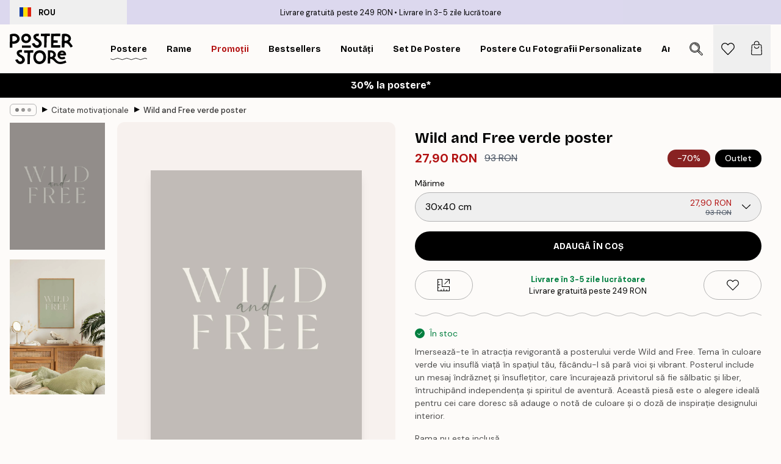

--- FILE ---
content_type: text/html; charset=utf-8
request_url: https://posterstore.com/ro/p/postere/citate-motivationale/wild-and-free-verde-poster/
body_size: 33744
content:
<!DOCTYPE html><html dir="ltr" lang="ro"><head><title>Wild and Free verde poster | Artă minimalistă cu fundal verde | Poster Store România</title><meta name="description" content=""/><meta charSet="utf-8"/><meta name="viewport" content="initial-scale=1.0, width=device-width"/><link rel="canonical" href="https://posterstore.com/ro/p/postere/citate-motivationale/wild-and-free-verde-poster/"/><link rel="alternate" hrefLang="en-ie" href="https://posterstore.ie/p/posters-prints/typography-quotes/wild-and-free-green-poster/"/><link rel="alternate" hrefLang="no-no" href="https://posterstore.no/p/plakater-posters/typografi-sitater/wild-and-free-green-plakat/"/><link rel="alternate" hrefLang="en-ca" href="https://posterstore.ca/p/posters-prints/typography-quotes/wild-and-free-green-poster/"/><link rel="alternate" hrefLang="en-us" href="https://posterstore.com/p/posters-prints/typography-quotes/wild-and-free-green-poster/"/><link rel="alternate" hrefLang="en-au" href="https://posterstore.com/au/p/posters-prints/typography-quotes/wild-and-free-green-poster/"/><link rel="alternate" hrefLang="ro-ro" href="https://posterstore.com/ro/p/postere/citate-motivationale/wild-and-free-verde-poster/"/><link rel="alternate" hrefLang="hu-hu" href="https://posterstore.hu/p/falikepek-poszterek/tipografia-idezetek/wild-and-free-zold-poszter/"/><link rel="alternate" hrefLang="en-hr" href="https://posterstore.eu/p/posters-prints/typography-quotes/wild-and-free-green-poster/"/><link rel="alternate" hrefLang="cs-cz" href="https://posterstore.cz/p/plakaty-obrazy/citaty-poster/divoka-a-svobodna-zelen-plakat/"/><link rel="alternate" hrefLang="en-nz" href="https://posterstore.nz/p/posters-prints/typography-quotes/wild-and-free-green-poster/"/><link rel="alternate" hrefLang="ja-jp" href="https://posterstore.jp/p/E3-83-9D-E3-82-B9-E3-82-BF-E3-83-BC/E3-82-BF-E3-82-A4-E3-83-9D-E3-82-B0-E3-83-A9-E3-83-95-E3-82-A3--E6-96-87-E5-AD-97/Wild-and-Free-%E3%82%B0%E3%83%AA%E3%83%BC%E3%83%B3%E3%83%9D%E3%82%B9%E3%82%BF%E3%83%BC/"/><link rel="alternate" hrefLang="ko-kr" href="https://posterstore.kr/p/@/EC-95-84-ED-8A-B8-EC-9B-8C-ED-81-AC--ED-8F-AC-EC-8A-A4-ED-84-B0/ED-83-80-EC-9D-B4-ED-8F-AC-EA-B7-B8-EB-9D-BC-ED-94-BC--EC-BA-98-EB-A6-AC-EA-B7-B8-EB-9D-BC-ED-94-BC/Wild-and-Free-Green-Poster/"/><link rel="alternate" hrefLang="de-de" href="https://posterstore.de/p/bilder-poster/typografie-zitat/wild-and-free-green-poster/"/><link rel="alternate" hrefLang="fr-fr" href="https://posterstore.fr/p/affiches-posters/affiches-typographies-citations/poster-vert-sauvage-et-libre/"/><link rel="alternate" hrefLang="en-gb" href="https://posterstore.co.uk/p/posters-prints/typography-quotes/wild-and-free-green-poster/"/><link rel="alternate" hrefLang="sv-se" href="https://posterstore.se/p/tavlor-posters/text-citat/wild-and-free-gron-poster/"/><link rel="alternate" hrefLang="da-dk" href="https://posterstore.dk/p/plakater/tekstplakater-citat/wild-and-free-green-plakat/"/><link rel="alternate" hrefLang="nl-nl" href="https://posterstore.nl/p/posters/typografie-quotes-teksten/wild-en-vrij-in-het-groen-poster/"/><link rel="alternate" hrefLang="de-at" href="https://posterstore.at/p/poster/typografie-zitat/wild-and-free-green-poster/"/><link rel="alternate" hrefLang="it-it" href="https://posterstore.it/p/stampe-poster/frasi-citazioni/poster-verde-wild-and-free/"/><link rel="alternate" hrefLang="es-es" href="https://posterstore.es/p/posters/frases-citas/wild-and-free-en-verde-poster/"/><link rel="alternate" hrefLang="nl-be" href="https://posterstore.be/p/posters/typografie-quotes-teksten/wild-en-vrij-in-het-groen-poster/"/><link rel="alternate" hrefLang="fi-fi" href="https://posterstore.fi/p/julisteet/tekstitaulut/vihrea-wild-and-free-juliste/"/><link rel="alternate" hrefLang="de-ch" href="https://posterstore.ch/p/bilder-poster/typografie-zitat/wild-and-free-green-poster/"/><link rel="alternate" hrefLang="ar-ae" href="https://posterstore.ae/p/D8-A7-D9-84-D9-84-D9-88-D8-AD-D8-A7-D8-AA--D9-88-D8-A7-D9-84-D9-85-D8-B7-D8-A8-D9-88-D8-B9-D8-A7-D8-AA/D8-A7-D9-84-D8-B9-D8-A8-D8-A7-D8-B1-D8-A7-D8-AA--D9-88-D8-A7-D9-84-D9-85-D8-B7-D8-A8-D9-88-D8-B9-D8-A7-D8-AA/Wild-and-Free-Green-Poster/"/><link rel="alternate" hrefLang="pl-pl" href="https://posterstore.pl/p/plakaty-obrazy/typografia-cytaty/dzika-i-nieokielznana-zielen-plakat/"/><link rel="alternate" hrefLang="fr-ca" href="https://posterstore.ca/fr-ca/p/affiches-posters/affiches-typographies-citations/poster-vert-sauvage-et-libre/"/><link rel="alternate" hrefLang="es-us" href="https://posterstore.com/es-us/p/posters/frases-citas/wild-and-free-en-verde-poster/"/><link rel="alternate" hrefLang="it-ch" href="https://posterstore.ch/it-ch/p/stampe-poster/frasi-citazioni/poster-verde-wild-and-free/"/><link rel="alternate" hrefLang="fr-ch" href="https://posterstore.ch/fr-ch/p/affiches-posters/affiches-typographies-citations/poster-vert-sauvage-et-libre/"/><link rel="alternate" hrefLang="fr-be" href="https://posterstore.be/fr-be/p/affiches-posters/affiches-typographies-citations/poster-vert-sauvage-et-libre/"/><link rel="alternate" hrefLang="de-be" href="https://posterstore.be/de-be/p/bilder-poster/typografie-zitat/wild-and-free-green-poster/"/><link rel="alternate" hrefLang="x-default" href="https://posterstore.com/p/posters-prints/typography-quotes/wild-and-free-green-poster/"/><meta property="og:description" content=""/><meta property="og:url" content="https://posterstore.com/ro/p/postere/citate-motivationale/wild-and-free-verde-poster/"/><meta property="og:site_name" content="Poster Store"/><meta property="og:title" content="Wild and Free verde poster"/><meta property="og:type" content="product"/><meta property="og:image" content="https://media.posterstore.com/site_images/67b47d87639b9d8784f8dca9_2101573456_PS53090-4.jpg"/><meta property="og:image" content="https://media.posterstore.com/site_images/654a2a8f95ba7e1a70af707b_1028777470_PS53090_2.jpg"/><link rel="preload" as="image" imageSrcSet="https://media.posterstore.com/site_images/6863090c92c536b9cc92abbb_222311516_PS53090-5.jpg?auto=compress%2Cformat&amp;fit=max&amp;w=16 16w, https://media.posterstore.com/site_images/6863090c92c536b9cc92abbb_222311516_PS53090-5.jpg?auto=compress%2Cformat&amp;fit=max&amp;w=32 32w, https://media.posterstore.com/site_images/6863090c92c536b9cc92abbb_222311516_PS53090-5.jpg?auto=compress%2Cformat&amp;fit=max&amp;w=48 48w, https://media.posterstore.com/site_images/6863090c92c536b9cc92abbb_222311516_PS53090-5.jpg?auto=compress%2Cformat&amp;fit=max&amp;w=64 64w, https://media.posterstore.com/site_images/6863090c92c536b9cc92abbb_222311516_PS53090-5.jpg?auto=compress%2Cformat&amp;fit=max&amp;w=96 96w, https://media.posterstore.com/site_images/6863090c92c536b9cc92abbb_222311516_PS53090-5.jpg?auto=compress%2Cformat&amp;fit=max&amp;w=128 128w, https://media.posterstore.com/site_images/6863090c92c536b9cc92abbb_222311516_PS53090-5.jpg?auto=compress%2Cformat&amp;fit=max&amp;w=256 256w, https://media.posterstore.com/site_images/6863090c92c536b9cc92abbb_222311516_PS53090-5.jpg?auto=compress%2Cformat&amp;fit=max&amp;w=384 384w, https://media.posterstore.com/site_images/6863090c92c536b9cc92abbb_222311516_PS53090-5.jpg?auto=compress%2Cformat&amp;fit=max&amp;w=640 640w, https://media.posterstore.com/site_images/6863090c92c536b9cc92abbb_222311516_PS53090-5.jpg?auto=compress%2Cformat&amp;fit=max&amp;w=750 750w, https://media.posterstore.com/site_images/6863090c92c536b9cc92abbb_222311516_PS53090-5.jpg?auto=compress%2Cformat&amp;fit=max&amp;w=828 828w, https://media.posterstore.com/site_images/6863090c92c536b9cc92abbb_222311516_PS53090-5.jpg?auto=compress%2Cformat&amp;fit=max&amp;w=1080 1080w, https://media.posterstore.com/site_images/6863090c92c536b9cc92abbb_222311516_PS53090-5.jpg?auto=compress%2Cformat&amp;fit=max&amp;w=1200 1200w, https://media.posterstore.com/site_images/6863090c92c536b9cc92abbb_222311516_PS53090-5.jpg?auto=compress%2Cformat&amp;fit=max&amp;w=1920 1920w, https://media.posterstore.com/site_images/6863090c92c536b9cc92abbb_222311516_PS53090-5.jpg?auto=compress%2Cformat&amp;fit=max&amp;w=2048 2048w, https://media.posterstore.com/site_images/6863090c92c536b9cc92abbb_222311516_PS53090-5.jpg?auto=compress%2Cformat&amp;fit=max&amp;w=3840 3840w" imageSizes="100%" fetchpriority="high"/><meta name="next-head-count" content="46"/><link rel="shortcut icon" href="/favicon.ico" type="image/x-icon"/><link rel="mask-icon" href="/mask-icon.svg" color="black"/><link rel="apple-touch-icon" href="/touch-icon.png"/><meta name="theme-color" content="#fff" media="(prefers-color-scheme: light)"/><meta name="theme-color" content="#fff" media="(prefers-color-scheme: dark)"/><meta name="theme-color" content="#fff"/><meta name="google" content="notranslate"/><link rel="preload" href="/_next/static/css/ed153d54f0a8e4c9.css" as="style" crossorigin="anonymous"/><link rel="stylesheet" href="/_next/static/css/ed153d54f0a8e4c9.css" crossorigin="anonymous" data-n-g=""/><link rel="preload" href="/_next/static/css/bdb19ca02405dbf2.css" as="style" crossorigin="anonymous"/><link rel="stylesheet" href="/_next/static/css/bdb19ca02405dbf2.css" crossorigin="anonymous" data-n-p=""/><noscript data-n-css=""></noscript><script defer="" crossorigin="anonymous" nomodule="" src="/_next/static/chunks/polyfills-42372ed130431b0a.js"></script><script defer="" src="/_next/static/chunks/8329.bd466bf581e88a71.js" crossorigin="anonymous"></script><script defer="" src="/_next/static/chunks/8873.5b767eb04421755c.js" crossorigin="anonymous"></script><script defer="" src="/_next/static/chunks/6329.f26ba473ea1bb8a1.js" crossorigin="anonymous"></script><script src="/_next/static/chunks/webpack-15e6880e85a7f3ba.js" defer="" crossorigin="anonymous"></script><script src="/_next/static/chunks/framework-ad5a2060caaa3ac5.js" defer="" crossorigin="anonymous"></script><script src="/_next/static/chunks/main-bef785a8afe73322.js" defer="" crossorigin="anonymous"></script><script src="/_next/static/chunks/pages/_app-c0e75e9e2500d95c.js" defer="" crossorigin="anonymous"></script><script src="/_next/static/chunks/3812-dad0d148c02f1223.js" defer="" crossorigin="anonymous"></script><script src="/_next/static/chunks/5224-856ccd605590fadb.js" defer="" crossorigin="anonymous"></script><script src="/_next/static/chunks/2835-428f73a7004c5841.js" defer="" crossorigin="anonymous"></script><script src="/_next/static/chunks/3304-a4a0d382497c7e2a.js" defer="" crossorigin="anonymous"></script><script src="/_next/static/chunks/7765-2523f8b4e0f67648.js" defer="" crossorigin="anonymous"></script><script src="/_next/static/chunks/657-64c5d5fefd5af72f.js" defer="" crossorigin="anonymous"></script><script src="/_next/static/chunks/9994-e9a2cb93d46f297b.js" defer="" crossorigin="anonymous"></script><script src="/_next/static/chunks/7229-ebb75704257fd56f.js" defer="" crossorigin="anonymous"></script><script src="/_next/static/chunks/pages/p/%5B...slug%5D-4c2de33b6f90026e.js" defer="" crossorigin="anonymous"></script><script src="/_next/static/ciohaINLPDr-a-BfGvX5A/_buildManifest.js" defer="" crossorigin="anonymous"></script><script src="/_next/static/ciohaINLPDr-a-BfGvX5A/_ssgManifest.js" defer="" crossorigin="anonymous"></script></head><body class="notranslate" lang="ro"><noscript><iframe title="Google Tag Manager" src="https://www.googletagmanager.com/ns.html?id=GTM-T9G5H8D" height="0" width="0" style="display:none;visibility:hidden"></iframe></noscript><div id="__loading-indicator"></div><div id="__next"><script>history.scrollRestoration = "manual"</script><div id="app" data-project="PS" class="__variable_6e5d6a __variable_fc1bc1 font-body flex min-h-full flex-col"><a href="#main" class="visually-hidden">Skip to main content.</a><aside id="status" class="relative z-40 h-6 bg-brand-purple/75 px-4 w-content:h-10 z-40" aria-label="Status bar"><div class="relative m-auto flex h-full w-full max-w-header items-center"><button class="absolute z-10 hidden h-full w-48 items-center py-1 w-content:flex"><div class="relative flex h-full items-center rounded-md px-4 text-xs uppercase hover:bg-brand-purple active:bg-brand-purple ltr:-left-4 rtl:-right-4"><div class="relative me-3 flex" style="min-height:15.4px;min-width:19px"><img alt="Romania flag icon" aria-hidden="true" loading="lazy" width="640" height="480" decoding="async" data-nimg="1" class="absolute h-full w-full object-cover" style="color:transparent" src="/_next/static/media/ro.67f8501e.svg"/></div><div class="flex h-4 items-center"><span class="font-bold" title="Romania">ROU</span></div></div></button><span></span><div role="region" aria-label="Announcements" class="w-full h-full flex-1 relative"><ul class="flex w-full flex-center h-full"><li aria-posinset="1" aria-setsize="2" class="transition-opacity absolute w-full overflow-hidden flex flex-center opacity-100" style="transition-duration:500ms"><p class="truncate w-content:scale-90">Livrare gratuită peste 249 RON</p></li><li aria-posinset="2" aria-setsize="2" class="transition-opacity absolute w-full overflow-hidden flex flex-center opacity-0 pointer-events-none" style="transition-duration:200ms"><p class="truncate w-content:scale-90">Livrare în 3-5 zile lucrătoare</p></li></ul></div></div></aside><header role="banner" class="sticky top-0 z-30" aria-label="Main navigation"><div class="flex h-16 items-center bg-brand-white px-1 shadow-sm lg:h-20 lg:px-4"><nav role="navigation" class="mx-auto flex w-full max-w-header items-center justify-between transition-all duration-500"><a class="flex max-w-content items-center justify-center transition-opacity duration-150 active:hover:opacity-60 active:hover:transition-none active:hover:delay-0 lg:w-[165px] lg:justify-start opacity-0" aria-current="false" href="https://posterstore.com/ro/"><img alt="Poster Store logo" loading="lazy" width="1143" height="557" decoding="async" data-nimg="1" class="m-auto h-[32px] w-auto lg:m-0 lg:my-4 lg:h-[50px] opacity-100 transition-opacity delay-300 lg:delay-500 w-content:delay-0 opacity-100 transition-opacity delay-300 duration-500" style="color:transparent" src="/_next/static/media/logo.efc2cd70.svg"/></a><section id="synapse-popover-group-R3a776" aria-label="Site navigation" class="hide-scrollbar me-4 hidden flex-1 overflow-x-auto lg:flex"><div class="group static" data-ph="top-nav"><a class="popover-button flex-center flex flex items-center capitalize font-display font-bold tracking-[0.5px] lg:tracking-[0.56px] text-xs lg:text-sm h-20 px-2.5 lg:px-4 whitespace-nowrap transition-colors duration-300 button-tertiary-active !ps-0" id="synapse-popover-Rra776-button" aria-expanded="false" href="https://posterstore.com/ro/postere/"><span class="relative flex h-full items-center"><span class="relative tracking-normal">Postere<div class="absolute" style="overflow:hidden;background-image:url(&#x27;data:image/svg+xml;utf8,&lt;svg xmlns=&quot;http://www.w3.org/2000/svg&quot; viewBox=&quot;0 0 100 20&quot; preserveAspectRatio=&quot;none&quot;&gt;&lt;path d=&quot;M0,10 Q25,0 50,10 T100,10&quot; fill=&quot;none&quot; stroke=&quot;%23000&quot; stroke-width=&quot;4&quot; /&gt;&lt;/svg&gt;&#x27;);background-repeat:repeat-x;background-position:center;background-size:15px 5px;width:100%;height:10px;opacity:1"></div></span></span></a></div><div class="group static" data-ph="top-nav"><a class="popover-button flex-center flex flex items-center capitalize font-display font-bold tracking-[0.5px] lg:tracking-[0.56px] text-xs lg:text-sm h-20 px-2.5 lg:px-4 whitespace-nowrap transition-colors duration-300 button-tertiary-active" id="synapse-popover-R1ba776-button" aria-expanded="false" href="https://posterstore.com/ro/rame-tablouri/"><span class="relative flex h-full items-center"><span class="relative tracking-normal">Rame<div class="absolute !opacity-0 group-hover:!opacity-50" style="overflow:hidden;background-image:url(&#x27;data:image/svg+xml;utf8,&lt;svg xmlns=&quot;http://www.w3.org/2000/svg&quot; viewBox=&quot;0 0 100 20&quot; preserveAspectRatio=&quot;none&quot;&gt;&lt;path d=&quot;M0,10 Q25,0 50,10 T100,10&quot; fill=&quot;none&quot; stroke=&quot;%23000&quot; stroke-width=&quot;4&quot; /&gt;&lt;/svg&gt;&#x27;);background-repeat:repeat-x;background-position:center;background-size:15px 5px;width:100%;height:10px;opacity:1"></div></span></span></a></div><div class="group" data-ph="top-nav"><a class="popover-button flex-center flex flex items-center capitalize font-display font-bold tracking-[0.5px] lg:tracking-[0.56px] text-xs lg:text-sm h-20 px-2.5 lg:px-4 whitespace-nowrap transition-colors duration-300 button-tertiary-active text-urgent" id="synapse-popover-R1ra776-button" aria-expanded="false" aria-controls="synapse-popover-R1ra776" href="https://posterstore.com/ro/promotii/"><span class="relative">Promoții<div class="absolute !opacity-0 group-hover:!opacity-50" style="overflow:hidden;background-image:url(&#x27;data:image/svg+xml;utf8,&lt;svg xmlns=&quot;http://www.w3.org/2000/svg&quot; viewBox=&quot;0 0 100 20&quot; preserveAspectRatio=&quot;none&quot;&gt;&lt;path d=&quot;M0,10 Q25,0 50,10 T100,10&quot; fill=&quot;none&quot; stroke=&quot;%23B21010&quot; stroke-width=&quot;4&quot; /&gt;&lt;/svg&gt;&#x27;);background-repeat:repeat-x;background-position:center;background-size:15px 5px;width:100%;height:10px;opacity:1"></div></span></a></div><div class="group" data-ph="top-nav"><a class="popover-button flex-center flex flex items-center capitalize font-display font-bold tracking-[0.5px] lg:tracking-[0.56px] text-xs lg:text-sm h-20 px-2.5 lg:px-4 whitespace-nowrap transition-colors duration-300 button-tertiary-active" id="synapse-popover-R2ba776-button" aria-expanded="false" aria-controls="synapse-popover-R2ba776" href="https://posterstore.com/ro/postere/bestsellers-decor-interior/"><span class="relative">Bestsellers<div class="absolute !opacity-0 group-hover:!opacity-50" style="overflow:hidden;background-image:url(&#x27;data:image/svg+xml;utf8,&lt;svg xmlns=&quot;http://www.w3.org/2000/svg&quot; viewBox=&quot;0 0 100 20&quot; preserveAspectRatio=&quot;none&quot;&gt;&lt;path d=&quot;M0,10 Q25,0 50,10 T100,10&quot; fill=&quot;none&quot; stroke=&quot;%23000&quot; stroke-width=&quot;4&quot; /&gt;&lt;/svg&gt;&#x27;);background-repeat:repeat-x;background-position:center;background-size:15px 5px;width:100%;height:10px;opacity:1"></div></span></a></div><div class="group" data-ph="top-nav"><a class="popover-button flex-center flex flex items-center capitalize font-display font-bold tracking-[0.5px] lg:tracking-[0.56px] text-xs lg:text-sm h-20 px-2.5 lg:px-4 whitespace-nowrap transition-colors duration-300 button-tertiary-active" id="synapse-popover-R2ra776-button" aria-expanded="false" aria-controls="synapse-popover-R2ra776" href="https://posterstore.com/ro/postere/noutati/"><span class="relative">Noutăți<div class="absolute !opacity-0 group-hover:!opacity-50" style="overflow:hidden;background-image:url(&#x27;data:image/svg+xml;utf8,&lt;svg xmlns=&quot;http://www.w3.org/2000/svg&quot; viewBox=&quot;0 0 100 20&quot; preserveAspectRatio=&quot;none&quot;&gt;&lt;path d=&quot;M0,10 Q25,0 50,10 T100,10&quot; fill=&quot;none&quot; stroke=&quot;%23000&quot; stroke-width=&quot;4&quot; /&gt;&lt;/svg&gt;&#x27;);background-repeat:repeat-x;background-position:center;background-size:15px 5px;width:100%;height:10px;opacity:1"></div></span></a></div><div class="group" data-ph="top-nav"><a class="popover-button flex-center flex flex items-center capitalize font-display font-bold tracking-[0.5px] lg:tracking-[0.56px] text-xs lg:text-sm h-20 px-2.5 lg:px-4 whitespace-nowrap transition-colors duration-300 button-tertiary-active" id="synapse-popover-R3ba776-button" aria-expanded="false" aria-controls="synapse-popover-R3ba776" href="https://posterstore.com/ro/postere/set-de-postere/"><span class="relative">Set de postere<div class="absolute !opacity-0 group-hover:!opacity-50" style="overflow:hidden;background-image:url(&#x27;data:image/svg+xml;utf8,&lt;svg xmlns=&quot;http://www.w3.org/2000/svg&quot; viewBox=&quot;0 0 100 20&quot; preserveAspectRatio=&quot;none&quot;&gt;&lt;path d=&quot;M0,10 Q25,0 50,10 T100,10&quot; fill=&quot;none&quot; stroke=&quot;%23000&quot; stroke-width=&quot;4&quot; /&gt;&lt;/svg&gt;&#x27;);background-repeat:repeat-x;background-position:center;background-size:15px 5px;width:100%;height:10px;opacity:1"></div></span></a></div><div class="group" data-ph="top-nav"><a class="popover-button flex-center flex flex items-center capitalize font-display font-bold tracking-[0.5px] lg:tracking-[0.56px] text-xs lg:text-sm h-20 px-2.5 lg:px-4 whitespace-nowrap transition-colors duration-300 button-tertiary-active" id="synapse-popover-R3ra776-button" aria-expanded="false" aria-controls="synapse-popover-R3ra776" href="https://posterstore.com/ro/artwork/"><span class="relative">Postere cu Fotografii Personalizate<div class="absolute !opacity-0 group-hover:!opacity-50" style="overflow:hidden;background-image:url(&#x27;data:image/svg+xml;utf8,&lt;svg xmlns=&quot;http://www.w3.org/2000/svg&quot; viewBox=&quot;0 0 100 20&quot; preserveAspectRatio=&quot;none&quot;&gt;&lt;path d=&quot;M0,10 Q25,0 50,10 T100,10&quot; fill=&quot;none&quot; stroke=&quot;%23000&quot; stroke-width=&quot;4&quot; /&gt;&lt;/svg&gt;&#x27;);background-repeat:repeat-x;background-position:center;background-size:15px 5px;width:100%;height:10px;opacity:1"></div></span></a></div><div class="group" data-ph="top-nav"><a class="popover-button flex-center flex flex items-center capitalize font-display font-bold tracking-[0.5px] lg:tracking-[0.56px] text-xs lg:text-sm h-20 px-2.5 lg:px-4 whitespace-nowrap transition-colors duration-300 button-tertiary-active" id="synapse-popover-R4ba776-button" aria-expanded="false" aria-controls="synapse-popover-R4ba776" href="https://posterstore.com/ro/g/inspiratie-tablouri/"><span class="relative">Artă murală<div class="absolute !opacity-0 group-hover:!opacity-50" style="overflow:hidden;background-image:url(&#x27;data:image/svg+xml;utf8,&lt;svg xmlns=&quot;http://www.w3.org/2000/svg&quot; viewBox=&quot;0 0 100 20&quot; preserveAspectRatio=&quot;none&quot;&gt;&lt;path d=&quot;M0,10 Q25,0 50,10 T100,10&quot; fill=&quot;none&quot; stroke=&quot;%23000&quot; stroke-width=&quot;4&quot; /&gt;&lt;/svg&gt;&#x27;);background-repeat:repeat-x;background-position:center;background-size:15px 5px;width:100%;height:10px;opacity:1"></div></span></a></div><div class="group" data-ph="top-nav"><a class="popover-button flex-center flex flex items-center capitalize font-display font-bold tracking-[0.5px] lg:tracking-[0.56px] text-xs lg:text-sm h-20 px-2.5 lg:px-4 whitespace-nowrap transition-colors duration-300 button-tertiary-active" id="synapse-popover-R4ra776-button" aria-expanded="false" aria-controls="synapse-popover-R4ra776" href="https://posterstore.com/ro/cum-sa-creezi-peretele-tau-decorativ-perfect/"><span class="relative">Inspirație și sfaturi<div class="absolute !opacity-0 group-hover:!opacity-50" style="overflow:hidden;background-image:url(&#x27;data:image/svg+xml;utf8,&lt;svg xmlns=&quot;http://www.w3.org/2000/svg&quot; viewBox=&quot;0 0 100 20&quot; preserveAspectRatio=&quot;none&quot;&gt;&lt;path d=&quot;M0,10 Q25,0 50,10 T100,10&quot; fill=&quot;none&quot; stroke=&quot;%23000&quot; stroke-width=&quot;4&quot; /&gt;&lt;/svg&gt;&#x27;);background-repeat:repeat-x;background-position:center;background-size:15px 5px;width:100%;height:10px;opacity:1"></div></span></a></div></section></nav></div></header><button class="w-full"><aside aria-labelledby="synapse-promotional-banner-Rc776-title" class="flex flex-col flex-center text-center py-2 px-4 z-20 relative group" style="background:#000000;color:#fff"><div class="max-w-header relative w-full"><div class="flex flex-col px-8"><span id="synapse-promotional-banner-Rc776-title" class="h3">30% la postere*</span></div></div></aside></button><span></span><main id="main" class="flex-1"><script type="application/ld+json">{
        "@context": "http://schema.org/",
        "@type": "Product",
        "name": "Wild and Free verde poster",
        "description": "Imersează-te în atracția revigorantă a posterului verde Wild and Free. Tema în culoare verde viu insuflă viață în spațiul tău, făcându-l să pară vioi și vibrant. Posterul include un mesaj îndrăzneț și însuflețitor, care încurajează privitorul să fie sălbatic și liber, întruchipând independența și spiritul de aventură. Această piesă este o alegere ideală pentru cei care doresc să adauge o notă de culoare și o doză de inspirație designului interior.",
        "sku": "PS53090",
        "image": "https://media.posterstore.com/site_images/67b47d87639b9d8784f8dca9_2101573456_PS53090-4.jpg",
        "url": "https://posterstore.com/ro/postere/citate-motivationale/wild-and-free-verde-poster/",
        "brand": {
          "@type": "Brand",
          "name": "Poster Store"
        },
        "offers": [
          {
              "@type": "Offer",
              "sku": "PS53090-5",
              "name": "Wild and Free verde poster 30x40 cm",
              "url": "https://posterstore.com/ro/postere/citate-motivationale/wild-and-free-verde-poster/",
              "priceSpecification": [{"@type":"UnitPriceSpecification","price":27.9,"priceCurrency":"RON"},{"@type":"UnitPriceSpecification","priceType":"https://schema.org/StrikethroughPrice","price":93,"priceCurrency":"RON"}],
              "itemCondition": "http://schema.org/NewCondition",
              "availability": "http://schema.org/InStock"
            }
        ]
      }</script><div class="relative mx-auto mb-12 lg:bg-transparent lg:px-4"><div class="mx-auto max-w-header"><nav id="breadcrumbs" class="hide-scrollbar mask-x-scroll flex w-full items-center overflow-x-auto py-2 px-4 lg:-mx-4" aria-label="Breadcrumb" data-ph="breadcrumbs"><div class="sticky start-0 z-10 flex shrink-0 items-center transition-opacity duration-150 opacity-100 delay-150"><div role="presentation" class="flex-center flex h-5 px-2 rounded-md me-2 border border-brand-500"><div class="rounded-full bg-black me-1 last:me-0" style="height:6px;width:6px;opacity:calc(0.5 - 0 * 0.1)"></div><div class="rounded-full bg-black me-1 last:me-0" style="height:6px;width:6px;opacity:calc(0.5 - 1 * 0.1)"></div><div class="rounded-full bg-black me-1 last:me-0" style="height:6px;width:6px;opacity:calc(0.5 - 2 * 0.1)"></div></div><div role="separator" aria-orientation="vertical" class="text-md rtl-mirror relative -top-px start-px font-bold">▸</div></div><ol class="flex flex-nowrap ps-1 ms-2" style="transform:translate3d(0px, 0px, 0px)"><li class="group mx-1 flex flex-nowrap transition-opacity duration-300 ltr:first:-ml-3 rtl:first:-mr-3 pointer-events-none opacity-0"><a class="me-2 flex items-center truncate whitespace-nowrap hover:underline group-last:me-0 text-black/80 text-xs button-tertiary-active duration-300 transition-colors" tabindex="0" style="max-width:15rem" href="https://posterstore.com/ro/">Poster Store</a><div role="separator" aria-orientation="vertical" class="text-md rtl-mirror relative -top-px start-px font-bold">▸</div></li><li class="group mx-1 flex flex-nowrap transition-opacity duration-300 ltr:first:-ml-3 rtl:first:-mr-3 pointer-events-none opacity-0"><a class="me-2 flex items-center truncate whitespace-nowrap hover:underline group-last:me-0 text-black/80 text-xs button-tertiary-active duration-300 transition-colors" tabindex="0" style="max-width:15rem" href="https://posterstore.com/ro/postere/">Postere</a><div role="separator" aria-orientation="vertical" class="text-md rtl-mirror relative -top-px start-px font-bold">▸</div></li><li class="group mx-1 flex flex-nowrap transition-opacity duration-300 ltr:first:-ml-3 rtl:first:-mr-3 opacity-100"><a class="me-2 flex items-center truncate whitespace-nowrap hover:underline group-last:me-0 text-black/80 text-xs button-tertiary-active duration-300 transition-colors" tabindex="0" style="max-width:15rem" href="https://posterstore.com/ro/postere/citate-motivationale/">Citate motivaționale</a><div role="separator" aria-orientation="vertical" class="text-md rtl-mirror relative -top-px start-px font-bold">▸</div></li><li class="group mx-1 flex flex-nowrap transition-opacity duration-300 ltr:first:-ml-3 rtl:first:-mr-3 opacity-100"><a class="me-2 flex items-center truncate whitespace-nowrap hover:underline group-last:me-0 pe-3 font-medium text-black/80 text-xs button-tertiary-active duration-300 transition-colors" aria-current="page" tabindex="0" style="max-width:15rem" href="https://posterstore.com/ro/p/postere/citate-motivationale/wild-and-free-verde-poster/">Wild and Free verde poster</a></li></ol></nav></div><div class="relative z-20 m-auto flex h-full max-w-header flex-col items-start lg:flex-row"><div class="h-full w-full min-w-[50%] lg:sticky lg:top-[94px] lg:w-1/2 xl:w-full"><div class="relative mx-4 ms-0 flex h-full" aria-label="Product images"><div class="hide-scrollbar me-4 ms-4 w-14 flex-col overflow-y-auto pe-1 transition-opacity duration-300 ease-in-out xs:w-16 sm:w-20 md:w-32 lg:ms-0 lg:w-20 xl:w-40 2xl:me-6 2xl:w-48 flex opacity-0 mask-y-scroll" style="max-height:0"><div class="h-px"></div><button class="relative mb-4 h-0 w-full bg-white last:mb-0" disabled="" aria-label="Show image 1" aria-controls="synapse-product-photoswipe-thumbnail-slider-Rd1976-container" aria-owns="synapse-product-photoswipe-thumbnail-slider-Rd1976-slide-0" aria-current="true" style="padding-bottom:133.35%"><img alt="Un poster verde deschis cu textul WILD and FREE scris cu litere albe, elegante, și and mai mic, cursiv." loading="lazy" decoding="async" data-nimg="fill" style="position:absolute;height:100%;width:100%;left:0;top:0;right:0;bottom:0;color:transparent;max-width:100%;background-size:cover;background-position:50% 50%;background-repeat:no-repeat;background-image:url(&quot;data:image/svg+xml;charset=utf-8,%3Csvg xmlns=&#x27;http://www.w3.org/2000/svg&#x27; %3E%3Cfilter id=&#x27;b&#x27; color-interpolation-filters=&#x27;sRGB&#x27;%3E%3CfeGaussianBlur stdDeviation=&#x27;20&#x27;/%3E%3CfeColorMatrix values=&#x27;1 0 0 0 0 0 1 0 0 0 0 0 1 0 0 0 0 0 100 -1&#x27; result=&#x27;s&#x27;/%3E%3CfeFlood x=&#x27;0&#x27; y=&#x27;0&#x27; width=&#x27;100%25&#x27; height=&#x27;100%25&#x27;/%3E%3CfeComposite operator=&#x27;out&#x27; in=&#x27;s&#x27;/%3E%3CfeComposite in2=&#x27;SourceGraphic&#x27;/%3E%3CfeGaussianBlur stdDeviation=&#x27;20&#x27;/%3E%3C/filter%3E%3Cimage width=&#x27;100%25&#x27; height=&#x27;100%25&#x27; x=&#x27;0&#x27; y=&#x27;0&#x27; preserveAspectRatio=&#x27;none&#x27; style=&#x27;filter: url(%23b);&#x27; href=&#x27;[data-uri]&#x27;/%3E%3C/svg%3E&quot;)" sizes="100%" srcSet="https://media.posterstore.com/site_images/6863090c92c536b9cc92abbb_222311516_PS53090-5.jpg?auto=compress%2Cformat&amp;fit=max&amp;w=16 16w, https://media.posterstore.com/site_images/6863090c92c536b9cc92abbb_222311516_PS53090-5.jpg?auto=compress%2Cformat&amp;fit=max&amp;w=32 32w, https://media.posterstore.com/site_images/6863090c92c536b9cc92abbb_222311516_PS53090-5.jpg?auto=compress%2Cformat&amp;fit=max&amp;w=48 48w, https://media.posterstore.com/site_images/6863090c92c536b9cc92abbb_222311516_PS53090-5.jpg?auto=compress%2Cformat&amp;fit=max&amp;w=64 64w, https://media.posterstore.com/site_images/6863090c92c536b9cc92abbb_222311516_PS53090-5.jpg?auto=compress%2Cformat&amp;fit=max&amp;w=96 96w, https://media.posterstore.com/site_images/6863090c92c536b9cc92abbb_222311516_PS53090-5.jpg?auto=compress%2Cformat&amp;fit=max&amp;w=128 128w, https://media.posterstore.com/site_images/6863090c92c536b9cc92abbb_222311516_PS53090-5.jpg?auto=compress%2Cformat&amp;fit=max&amp;w=256 256w, https://media.posterstore.com/site_images/6863090c92c536b9cc92abbb_222311516_PS53090-5.jpg?auto=compress%2Cformat&amp;fit=max&amp;w=384 384w, https://media.posterstore.com/site_images/6863090c92c536b9cc92abbb_222311516_PS53090-5.jpg?auto=compress%2Cformat&amp;fit=max&amp;w=640 640w, https://media.posterstore.com/site_images/6863090c92c536b9cc92abbb_222311516_PS53090-5.jpg?auto=compress%2Cformat&amp;fit=max&amp;w=750 750w, https://media.posterstore.com/site_images/6863090c92c536b9cc92abbb_222311516_PS53090-5.jpg?auto=compress%2Cformat&amp;fit=max&amp;w=828 828w, https://media.posterstore.com/site_images/6863090c92c536b9cc92abbb_222311516_PS53090-5.jpg?auto=compress%2Cformat&amp;fit=max&amp;w=1080 1080w, https://media.posterstore.com/site_images/6863090c92c536b9cc92abbb_222311516_PS53090-5.jpg?auto=compress%2Cformat&amp;fit=max&amp;w=1200 1200w, https://media.posterstore.com/site_images/6863090c92c536b9cc92abbb_222311516_PS53090-5.jpg?auto=compress%2Cformat&amp;fit=max&amp;w=1920 1920w, https://media.posterstore.com/site_images/6863090c92c536b9cc92abbb_222311516_PS53090-5.jpg?auto=compress%2Cformat&amp;fit=max&amp;w=2048 2048w, https://media.posterstore.com/site_images/6863090c92c536b9cc92abbb_222311516_PS53090-5.jpg?auto=compress%2Cformat&amp;fit=max&amp;w=3840 3840w" src="https://media.posterstore.com/site_images/6863090c92c536b9cc92abbb_222311516_PS53090-5.jpg?auto=compress%2Cformat&amp;fit=max&amp;w=3840"/><div class="absolute left-0 top-0 h-full w-full bg-black transition-opacity duration-150 opacity-25"></div></button><button class="relative mb-4 h-0 w-full bg-white last:mb-0" aria-label="Show image 2" aria-controls="synapse-product-photoswipe-thumbnail-slider-Rd1976-container" aria-owns="synapse-product-photoswipe-thumbnail-slider-Rd1976-slide-1" aria-current="false" style="padding-bottom:141.70000000000002%"><img alt="Poster verde mentă cu textul WILD and FREE deasupra unei comode din lemn, într-un dormitor modern cu lenjerie de pat verde." loading="lazy" decoding="async" data-nimg="fill" style="position:absolute;height:100%;width:100%;left:0;top:0;right:0;bottom:0;color:transparent;max-width:100%;background-size:cover;background-position:50% 50%;background-repeat:no-repeat;background-image:url(&quot;data:image/svg+xml;charset=utf-8,%3Csvg xmlns=&#x27;http://www.w3.org/2000/svg&#x27; %3E%3Cfilter id=&#x27;b&#x27; color-interpolation-filters=&#x27;sRGB&#x27;%3E%3CfeGaussianBlur stdDeviation=&#x27;20&#x27;/%3E%3CfeColorMatrix values=&#x27;1 0 0 0 0 0 1 0 0 0 0 0 1 0 0 0 0 0 100 -1&#x27; result=&#x27;s&#x27;/%3E%3CfeFlood x=&#x27;0&#x27; y=&#x27;0&#x27; width=&#x27;100%25&#x27; height=&#x27;100%25&#x27;/%3E%3CfeComposite operator=&#x27;out&#x27; in=&#x27;s&#x27;/%3E%3CfeComposite in2=&#x27;SourceGraphic&#x27;/%3E%3CfeGaussianBlur stdDeviation=&#x27;20&#x27;/%3E%3C/filter%3E%3Cimage width=&#x27;100%25&#x27; height=&#x27;100%25&#x27; x=&#x27;0&#x27; y=&#x27;0&#x27; preserveAspectRatio=&#x27;none&#x27; style=&#x27;filter: url(%23b);&#x27; href=&#x27;[data-uri]&#x27;/%3E%3C/svg%3E&quot;)" sizes="100%" srcSet="https://media.posterstore.com/site_images/654a2a8f95ba7e1a70af707b_1028777470_PS53090_2.jpg?auto=compress%2Cformat&amp;fit=max&amp;w=16 16w, https://media.posterstore.com/site_images/654a2a8f95ba7e1a70af707b_1028777470_PS53090_2.jpg?auto=compress%2Cformat&amp;fit=max&amp;w=32 32w, https://media.posterstore.com/site_images/654a2a8f95ba7e1a70af707b_1028777470_PS53090_2.jpg?auto=compress%2Cformat&amp;fit=max&amp;w=48 48w, https://media.posterstore.com/site_images/654a2a8f95ba7e1a70af707b_1028777470_PS53090_2.jpg?auto=compress%2Cformat&amp;fit=max&amp;w=64 64w, https://media.posterstore.com/site_images/654a2a8f95ba7e1a70af707b_1028777470_PS53090_2.jpg?auto=compress%2Cformat&amp;fit=max&amp;w=96 96w, https://media.posterstore.com/site_images/654a2a8f95ba7e1a70af707b_1028777470_PS53090_2.jpg?auto=compress%2Cformat&amp;fit=max&amp;w=128 128w, https://media.posterstore.com/site_images/654a2a8f95ba7e1a70af707b_1028777470_PS53090_2.jpg?auto=compress%2Cformat&amp;fit=max&amp;w=256 256w, https://media.posterstore.com/site_images/654a2a8f95ba7e1a70af707b_1028777470_PS53090_2.jpg?auto=compress%2Cformat&amp;fit=max&amp;w=384 384w, https://media.posterstore.com/site_images/654a2a8f95ba7e1a70af707b_1028777470_PS53090_2.jpg?auto=compress%2Cformat&amp;fit=max&amp;w=640 640w, https://media.posterstore.com/site_images/654a2a8f95ba7e1a70af707b_1028777470_PS53090_2.jpg?auto=compress%2Cformat&amp;fit=max&amp;w=750 750w, https://media.posterstore.com/site_images/654a2a8f95ba7e1a70af707b_1028777470_PS53090_2.jpg?auto=compress%2Cformat&amp;fit=max&amp;w=828 828w, https://media.posterstore.com/site_images/654a2a8f95ba7e1a70af707b_1028777470_PS53090_2.jpg?auto=compress%2Cformat&amp;fit=max&amp;w=1080 1080w, https://media.posterstore.com/site_images/654a2a8f95ba7e1a70af707b_1028777470_PS53090_2.jpg?auto=compress%2Cformat&amp;fit=max&amp;w=1200 1200w, https://media.posterstore.com/site_images/654a2a8f95ba7e1a70af707b_1028777470_PS53090_2.jpg?auto=compress%2Cformat&amp;fit=max&amp;w=1920 1920w, https://media.posterstore.com/site_images/654a2a8f95ba7e1a70af707b_1028777470_PS53090_2.jpg?auto=compress%2Cformat&amp;fit=max&amp;w=2048 2048w, https://media.posterstore.com/site_images/654a2a8f95ba7e1a70af707b_1028777470_PS53090_2.jpg?auto=compress%2Cformat&amp;fit=max&amp;w=3840 3840w" src="https://media.posterstore.com/site_images/654a2a8f95ba7e1a70af707b_1028777470_PS53090_2.jpg?auto=compress%2Cformat&amp;fit=max&amp;w=3840"/><div class="absolute left-0 top-0 h-full w-full bg-black transition-opacity duration-150 opacity-0"></div></button><div class="h-px"></div></div><div id="synapse-product-photoswipe-thumbnail-slider-Rd1976-container" class="w-full flex-1 overflow-hidden"><section aria-label="Product images" class="flex flex-col justify-center"><h2 class="h3 mb-2 w-full px-4 text-center visually-hidden">Product images</h2><div class="flex w-full items-center"><ul id="synapse-slider-Rdd1976" class="hide-scrollbar no-highlight drag-safe-area grid flex-1 overscroll-x-contain transition-opacity duration-300 justify-center overflow-x-auto pointer-events-none opacity-0" style="gap:16px;grid-auto-flow:column;scroll-padding:0;grid-auto-columns:calc(100% - 0px - 0px)"><li id="synapse-slider-Rdd1976-slide-1" class="scroll-snap-start flex flex-center"><div class="flex flex-1 h-full relative flex-center min-w-0 rounded-xl bg-brand-ivory-300"><a id="synapse-product-photoswipe-thumbnail-slider-Rd1976-slide-0" class="flex relative flex-center w-full h-full mx-1 overflow-hidden lg:max-h-screen lg:min-h-[545px!important] xl:min-h-[600px!important] max-w-[320px] md:max-w-[438px] lg:max-w-[981px] min-w-[160px] lg:min-w-[390px] xl:min-w-[438px] px-[10%] py-[15%]" style="width:calc(74.99062617172854vh - 0px)" href="https://media.posterstore.com/site_images/6863090c92c536b9cc92abbb_222311516_PS53090-5.jpg" data-pswp-width="2000" data-pswp-height="2667" rel="noreferrer" target="_blank" data-photoswipe-item="true"><div class="relative h-0 w-full" style="padding-bottom:133.35%"><div class="absolute h-full w-full overflow-hidden bg-white object-contain shadow-md md:shadow-lg"><img alt="Un poster verde deschis cu textul WILD and FREE scris cu litere albe, elegante, și and mai mic, cursiv." fetchpriority="high" decoding="async" data-nimg="fill" class="z-10" style="position:absolute;height:100%;width:100%;left:0;top:0;right:0;bottom:0;color:transparent;max-width:100%;background-size:cover;background-position:50% 50%;background-repeat:no-repeat;background-image:url(&quot;data:image/svg+xml;charset=utf-8,%3Csvg xmlns=&#x27;http://www.w3.org/2000/svg&#x27; %3E%3Cfilter id=&#x27;b&#x27; color-interpolation-filters=&#x27;sRGB&#x27;%3E%3CfeGaussianBlur stdDeviation=&#x27;20&#x27;/%3E%3CfeColorMatrix values=&#x27;1 0 0 0 0 0 1 0 0 0 0 0 1 0 0 0 0 0 100 -1&#x27; result=&#x27;s&#x27;/%3E%3CfeFlood x=&#x27;0&#x27; y=&#x27;0&#x27; width=&#x27;100%25&#x27; height=&#x27;100%25&#x27;/%3E%3CfeComposite operator=&#x27;out&#x27; in=&#x27;s&#x27;/%3E%3CfeComposite in2=&#x27;SourceGraphic&#x27;/%3E%3CfeGaussianBlur stdDeviation=&#x27;20&#x27;/%3E%3C/filter%3E%3Cimage width=&#x27;100%25&#x27; height=&#x27;100%25&#x27; x=&#x27;0&#x27; y=&#x27;0&#x27; preserveAspectRatio=&#x27;none&#x27; style=&#x27;filter: url(%23b);&#x27; href=&#x27;[data-uri]&#x27;/%3E%3C/svg%3E&quot;)" sizes="100%" srcSet="https://media.posterstore.com/site_images/6863090c92c536b9cc92abbb_222311516_PS53090-5.jpg?auto=compress%2Cformat&amp;fit=max&amp;w=16 16w, https://media.posterstore.com/site_images/6863090c92c536b9cc92abbb_222311516_PS53090-5.jpg?auto=compress%2Cformat&amp;fit=max&amp;w=32 32w, https://media.posterstore.com/site_images/6863090c92c536b9cc92abbb_222311516_PS53090-5.jpg?auto=compress%2Cformat&amp;fit=max&amp;w=48 48w, https://media.posterstore.com/site_images/6863090c92c536b9cc92abbb_222311516_PS53090-5.jpg?auto=compress%2Cformat&amp;fit=max&amp;w=64 64w, https://media.posterstore.com/site_images/6863090c92c536b9cc92abbb_222311516_PS53090-5.jpg?auto=compress%2Cformat&amp;fit=max&amp;w=96 96w, https://media.posterstore.com/site_images/6863090c92c536b9cc92abbb_222311516_PS53090-5.jpg?auto=compress%2Cformat&amp;fit=max&amp;w=128 128w, https://media.posterstore.com/site_images/6863090c92c536b9cc92abbb_222311516_PS53090-5.jpg?auto=compress%2Cformat&amp;fit=max&amp;w=256 256w, https://media.posterstore.com/site_images/6863090c92c536b9cc92abbb_222311516_PS53090-5.jpg?auto=compress%2Cformat&amp;fit=max&amp;w=384 384w, https://media.posterstore.com/site_images/6863090c92c536b9cc92abbb_222311516_PS53090-5.jpg?auto=compress%2Cformat&amp;fit=max&amp;w=640 640w, https://media.posterstore.com/site_images/6863090c92c536b9cc92abbb_222311516_PS53090-5.jpg?auto=compress%2Cformat&amp;fit=max&amp;w=750 750w, https://media.posterstore.com/site_images/6863090c92c536b9cc92abbb_222311516_PS53090-5.jpg?auto=compress%2Cformat&amp;fit=max&amp;w=828 828w, https://media.posterstore.com/site_images/6863090c92c536b9cc92abbb_222311516_PS53090-5.jpg?auto=compress%2Cformat&amp;fit=max&amp;w=1080 1080w, https://media.posterstore.com/site_images/6863090c92c536b9cc92abbb_222311516_PS53090-5.jpg?auto=compress%2Cformat&amp;fit=max&amp;w=1200 1200w, https://media.posterstore.com/site_images/6863090c92c536b9cc92abbb_222311516_PS53090-5.jpg?auto=compress%2Cformat&amp;fit=max&amp;w=1920 1920w, https://media.posterstore.com/site_images/6863090c92c536b9cc92abbb_222311516_PS53090-5.jpg?auto=compress%2Cformat&amp;fit=max&amp;w=2048 2048w, https://media.posterstore.com/site_images/6863090c92c536b9cc92abbb_222311516_PS53090-5.jpg?auto=compress%2Cformat&amp;fit=max&amp;w=3840 3840w" src="https://media.posterstore.com/site_images/6863090c92c536b9cc92abbb_222311516_PS53090-5.jpg?auto=compress%2Cformat&amp;fit=max&amp;w=3840"/></div></div></a></div></li><li id="synapse-slider-Rdd1976-slide-2" class="scroll-snap-start flex flex-center"><div class="flex flex-1 h-full relative flex-center min-w-0"><a id="synapse-product-photoswipe-thumbnail-slider-Rd1976-slide-1" class="flex relative flex-center w-full h-full mx-1 overflow-hidden lg:max-h-screen lg:min-h-[545px!important] xl:min-h-[600px!important] max-w-[320px] md:max-w-[438px] lg:max-w-[981px] min-w-[160px] lg:min-w-[390px] xl:min-w-[438px]" style="width:calc(70.57163020465774vh - 0px)" href="https://media.posterstore.com/site_images/654a2a8f95ba7e1a70af707b_1028777470_PS53090_2.jpg" data-pswp-width="1000" data-pswp-height="1417" rel="noreferrer" target="_blank" data-photoswipe-item="true"><div class="relative h-0 w-full" style="padding-bottom:141.70000000000002%"><div class="absolute h-full w-full overflow-hidden bg-white object-contain rounded-xl"><img alt="Poster verde mentă cu textul WILD and FREE deasupra unei comode din lemn, într-un dormitor modern cu lenjerie de pat verde." loading="lazy" decoding="async" data-nimg="fill" class="z-10" style="position:absolute;height:100%;width:100%;left:0;top:0;right:0;bottom:0;color:transparent;max-width:100%;background-size:cover;background-position:50% 50%;background-repeat:no-repeat;background-image:url(&quot;data:image/svg+xml;charset=utf-8,%3Csvg xmlns=&#x27;http://www.w3.org/2000/svg&#x27; %3E%3Cfilter id=&#x27;b&#x27; color-interpolation-filters=&#x27;sRGB&#x27;%3E%3CfeGaussianBlur stdDeviation=&#x27;20&#x27;/%3E%3CfeColorMatrix values=&#x27;1 0 0 0 0 0 1 0 0 0 0 0 1 0 0 0 0 0 100 -1&#x27; result=&#x27;s&#x27;/%3E%3CfeFlood x=&#x27;0&#x27; y=&#x27;0&#x27; width=&#x27;100%25&#x27; height=&#x27;100%25&#x27;/%3E%3CfeComposite operator=&#x27;out&#x27; in=&#x27;s&#x27;/%3E%3CfeComposite in2=&#x27;SourceGraphic&#x27;/%3E%3CfeGaussianBlur stdDeviation=&#x27;20&#x27;/%3E%3C/filter%3E%3Cimage width=&#x27;100%25&#x27; height=&#x27;100%25&#x27; x=&#x27;0&#x27; y=&#x27;0&#x27; preserveAspectRatio=&#x27;none&#x27; style=&#x27;filter: url(%23b);&#x27; href=&#x27;[data-uri]&#x27;/%3E%3C/svg%3E&quot;)" sizes="100%" srcSet="https://media.posterstore.com/site_images/654a2a8f95ba7e1a70af707b_1028777470_PS53090_2.jpg?auto=compress%2Cformat&amp;fit=max&amp;w=16 16w, https://media.posterstore.com/site_images/654a2a8f95ba7e1a70af707b_1028777470_PS53090_2.jpg?auto=compress%2Cformat&amp;fit=max&amp;w=32 32w, https://media.posterstore.com/site_images/654a2a8f95ba7e1a70af707b_1028777470_PS53090_2.jpg?auto=compress%2Cformat&amp;fit=max&amp;w=48 48w, https://media.posterstore.com/site_images/654a2a8f95ba7e1a70af707b_1028777470_PS53090_2.jpg?auto=compress%2Cformat&amp;fit=max&amp;w=64 64w, https://media.posterstore.com/site_images/654a2a8f95ba7e1a70af707b_1028777470_PS53090_2.jpg?auto=compress%2Cformat&amp;fit=max&amp;w=96 96w, https://media.posterstore.com/site_images/654a2a8f95ba7e1a70af707b_1028777470_PS53090_2.jpg?auto=compress%2Cformat&amp;fit=max&amp;w=128 128w, https://media.posterstore.com/site_images/654a2a8f95ba7e1a70af707b_1028777470_PS53090_2.jpg?auto=compress%2Cformat&amp;fit=max&amp;w=256 256w, https://media.posterstore.com/site_images/654a2a8f95ba7e1a70af707b_1028777470_PS53090_2.jpg?auto=compress%2Cformat&amp;fit=max&amp;w=384 384w, https://media.posterstore.com/site_images/654a2a8f95ba7e1a70af707b_1028777470_PS53090_2.jpg?auto=compress%2Cformat&amp;fit=max&amp;w=640 640w, https://media.posterstore.com/site_images/654a2a8f95ba7e1a70af707b_1028777470_PS53090_2.jpg?auto=compress%2Cformat&amp;fit=max&amp;w=750 750w, https://media.posterstore.com/site_images/654a2a8f95ba7e1a70af707b_1028777470_PS53090_2.jpg?auto=compress%2Cformat&amp;fit=max&amp;w=828 828w, https://media.posterstore.com/site_images/654a2a8f95ba7e1a70af707b_1028777470_PS53090_2.jpg?auto=compress%2Cformat&amp;fit=max&amp;w=1080 1080w, https://media.posterstore.com/site_images/654a2a8f95ba7e1a70af707b_1028777470_PS53090_2.jpg?auto=compress%2Cformat&amp;fit=max&amp;w=1200 1200w, https://media.posterstore.com/site_images/654a2a8f95ba7e1a70af707b_1028777470_PS53090_2.jpg?auto=compress%2Cformat&amp;fit=max&amp;w=1920 1920w, https://media.posterstore.com/site_images/654a2a8f95ba7e1a70af707b_1028777470_PS53090_2.jpg?auto=compress%2Cformat&amp;fit=max&amp;w=2048 2048w, https://media.posterstore.com/site_images/654a2a8f95ba7e1a70af707b_1028777470_PS53090_2.jpg?auto=compress%2Cformat&amp;fit=max&amp;w=3840 3840w" src="https://media.posterstore.com/site_images/654a2a8f95ba7e1a70af707b_1028777470_PS53090_2.jpg?auto=compress%2Cformat&amp;fit=max&amp;w=3840"/></div></div></a></div></li></ul></div></section></div></div></div><section class="relative z-10 flex h-full w-full flex-col bg-brand-white px-4 pt-3 lg:sticky lg:w-1/2 xl:min-w-[600px]"><div class="relative pt-3 lg:-mt-3 lg:pt-2"><h1 class="sm:h1 h2 my-1 leading-7">Wild and Free verde poster</h1></div><div class="mb-4"><div class="relative flex items-center justify-between"><span class="flex items-center text-lg"><ins class="text-urgent font-bold" aria-label="Sale price: 27,90 RON">27,90 RON</ins><del class="text-md self-center text-gray-600 ms-3" aria-label="Original price: 93 RON">93 RON</del></span><div class="flex items-center"><div class="flex flex-wrap items-baseline gap-2"><span class="text-center font-medium py-1 px-4 font-medium !rounded-full ms-2" style="background-color:#882222;color:#fff">-70%</span><span class="text-center font-medium py-1 px-4 font-medium !rounded-full ms-2" style="background-color:#000;color:#fff">Outlet</span></div></div></div></div><div class="relative flex flex-col"><div class="flex"><div class="relative flex w-full flex-col mb-4"><label id="synapse-select-Rl5l1976-label" class="pb-1 text-sm w-max" for="synapse-select-Rl5l1976-expander">Mărime</label><div class="relative"><button type="button" id="synapse-select-Rl5l1976-expander" class="min-h-[3rem] ps-4 text-md text-black focus:border-select transition-colors duration-200 rounded-3xl w-full border border-brand-500 z-20 flex items-center border" aria-haspopup="listbox" aria-expanded="false" aria-labelledby="synapse-select-Rl5l1976-label"><div class="flex w-full min-w-0 flex-1 items-center justify-between overflow-hidden text-start"><span id="synapse-select-Rl5l1976-placeholder" class="me-2 text-gray-500">Selecteaza o optiune...</span></div><div class="flex-center flex h-full w-12"><img alt="Down arrow icon" aria-hidden="true" loading="lazy" width="1000" height="535" decoding="async" data-nimg="1" style="color:transparent;height:calc(14 / 1.67);width:14px" src="/_next/static/media/arrow-down-thin.1cbf503a.svg"/></div></button><ul id="synapse-select-Rl5l1976" role="listbox" tabindex="-1" aria-labelledby="synapse-select-Rl5l1976-label" aria-describedby="synapse-select-Rl5l1976-value" aria-hidden="true" class="flex min-w-full flex-col sm:absolute !opacity-0" style="top:calc(100% - 1px)"><li id="synapse-select-Rl5l1976-option-1" role="option" aria-labelledby="synapse-select-Rl5l1976-option-1-value" aria-selected="true" aria-posinset="1" aria-setsize="1" aria-hidden="true" class="sm:last:mb-0 hover:bg-brand-ivory-300 active:bg-brand-ivory-300 active:duration-0 transition-colors duration-300 group mt-2 mx-2 last:mb-4 rounded-2xl  flex items-center"><button type="button" class="flex items-center justify-between min-w-0 text-start disabled:hover:bg-transparent text-black text-md sm:h-10 gap-2 min-h-[2.75rem] flex-1 px-3 pe-14 sm:pe-12" disabled=""><div class="flex flex-col"><span>30x40 cm</span></div><span class="text-sm flex flex-col"><ins class="text-end text-urgent -mb-1" aria-label="Sale price: 27,90 RON">27,90 RON</ins><del class="text-gray-600 ms-1 text-tiny text-end" aria-label="Original price: 93 RON">93 RON</del></span></button><div class="absolute flex border pointer-events-none flex-center border-black rounded-full w-5 h-5 sm:end-3 end-4" style="margin-inline-end:2px"><div class="w-2 h-2 rounded-full" style="background-color:#4A7C61"></div></div></li></ul></div></div></div></div><div class="sticky bottom-0 left-0 z-10 px-0 lg:static lg:z-auto lg:mx-0 lg:w-full h-xs:static w-full"><button class="button button-primary relative mb-4" data-ph="pdp-add-to-cart">Adaugă în coș<!-- --> </button><span></span></div><span></span><section aria-label="Supplementary Product information"><div class="grid w-full grid-cols-12 pb-4"><button class="flex col-span-2 flex-center button button-secondary border-brand-500 group" aria-label="Size guide" data-ph="pdp-size-guide-btn"><img alt="Ruler icon" aria-hidden="true" loading="lazy" width="20" height="20" decoding="async" data-nimg="1" class="duration-300 group-active:duration-0" style="color:transparent" src="/_next/static/media/ruler.96bdd57f.svg"/></button><span></span><div class="flex flex-col flex-1 col-span-8 text-xs text-center flex-center"><span class="text-xs font-bold text-center text-confirm">Livrare în 3-5 zile lucrătoare</span>Livrare gratuită peste 249 RON</div><button data-ph="pdp-add-to-favorites" aria-label="Remove this product from wishlist" class="flex col-span-2 flex-center button button-secondary border-brand-500 !min-h-[2.75rem] group transition-colors" style="min-height:20px;min-width:20px"><img alt="Heart icon" aria-hidden="true" loading="lazy" width="20" height="20" decoding="async" data-nimg="1" class="group-active:duration-0 duration-300" style="color:transparent;width:20px;height:20px" src="/_next/static/media/heart-outline.a7762d83.svg"/></button></div><div class="mb-3" style="overflow:hidden;background-image:url(&#x27;data:image/svg+xml;utf8,&lt;svg xmlns=&quot;http://www.w3.org/2000/svg&quot; viewBox=&quot;0 0 100 20&quot; preserveAspectRatio=&quot;none&quot;&gt;&lt;path d=&quot;M0,10 Q25,0 50,10 T100,10&quot; fill=&quot;none&quot; stroke=&quot;%23B3B3B3&quot; stroke-width=&quot;2&quot; /&gt;&lt;/svg&gt;&#x27;);background-repeat:repeat-x;background-position:center;background-size:40px 10px;width:100%;height:15px;opacity:1"></div><div class="flex items-center mb-2 text-confirm" style="min-height:1.5rem"><div class="rounded-full h-4 w-4 flex flex-center me-2 bg-confirm"><img alt="Check icon" aria-hidden="true" loading="lazy" width="8" height="8" decoding="async" data-nimg="1" class="invert" style="color:transparent" src="/_next/static/media/check.1b437f68.svg"/></div>În stoc</div><div class="product-description"><div><p>Imersează-te în atracția revigorantă a posterului verde Wild and Free. Tema în culoare verde viu insuflă viață în spațiul tău, făcându-l să pară vioi și vibrant. Posterul include un mesaj îndrăzneț și însuflețitor, care încurajează privitorul să fie sălbatic și liber, întruchipând independența și spiritul de aventură. Această piesă este o alegere ideală pentru cei care doresc să adauge o notă de culoare și o doză de inspirație designului interior. </p></div><div class="mt-4 flex flex-col items-start justify-between sm:flex-row sm:items-end"><div><small class="block text-sm">Rama nu este inclusă.</small><small class="text-xs">PS53090-5</small></div></div></div><aside aria-label="Noteworthy features"><ul class="grid grid-cols-1 gap-4 sm:grid-cols-2 md:grid-cols-1 w-content:grid-cols-2"><li class="flex items-center overflow-hidden rounded-md bg-brand-beige p-2"><img alt="USP image" aria-hidden="true" loading="lazy" width="40" height="40" decoding="async" data-nimg="1" style="color:transparent" src="/_next/static/media/usp-paper.0174fe39.svg"/><div class="ms-1 flex flex-col"><span class="ps-2 text-xs font-medium leading-4">hârtie premium de 200 g/m²</span><span class="ps-2 text-xs leading-4 text-brand-900">cu finisaj mat.</span></div></li><li class="flex items-center overflow-hidden rounded-md bg-brand-beige p-2"><img alt="USP image" aria-hidden="true" loading="lazy" width="40" height="40" decoding="async" data-nimg="1" style="color:transparent" src="/_next/static/media/usp-glass.f9675c25.svg"/><div class="ms-1 flex flex-col"><span class="ps-2 text-xs font-medium leading-4">Rame de cea mai înaltă calitate</span><span class="ps-2 text-xs leading-4 text-brand-900">cu sticlă acrilică transparentă cristalină</span></div></li></ul></aside></section></section></div><div class="m-auto mt-12 max-w-header"><div style="overflow:hidden;background-image:url(&#x27;data:image/svg+xml;utf8,&lt;svg xmlns=&quot;http://www.w3.org/2000/svg&quot; viewBox=&quot;0 0 100 20&quot; preserveAspectRatio=&quot;none&quot;&gt;&lt;path d=&quot;M0,10 Q25,0 50,10 T100,10&quot; fill=&quot;none&quot; stroke=&quot;%23B3B3B3&quot; stroke-width=&quot;2&quot; /&gt;&lt;/svg&gt;&#x27;);background-repeat:repeat-x;background-position:center;background-size:40px 10px;width:100%;height:15px;opacity:1"></div></div></div><div class="relative grid w-full max-w-header grid-cols-1 gap-12 lg:mx-auto w-content:w-[calc(100%-4rem)]"><section aria-label="Alții au cumpărat" class="mb-12 relative"><h2 class="w-full px-4 mb-2 text-center h3">Alții au cumpărat</h2><div class="flex w-full items-center"><button class="flex-center group z-10 flex absolute bg-brand-white/90 bg-blur w-12 h-12 shadow-md rounded-full border border-brand-ivory-500 ltr:-left-5 rtl:-right-5 opacity-0" aria-hidden="true" style="min-height:2rem;min-width:2rem" aria-label="Previous - Slide" aria-controls="synapse-slider-R39976"><img alt="Left arrow icon" aria-hidden="true" loading="lazy" width="20" height="20" decoding="async" data-nimg="1" class="rtl-mirror transition-opacity duration-300 group-disabled:opacity-25" style="color:transparent;height:20px;width:20px" src="/_next/static/media/arrow-left-thin.12bd2c75.svg"/></button><ul id="synapse-slider-R39976" class="hide-scrollbar no-highlight drag-safe-area grid flex-1 overscroll-x-contain transition-opacity duration-300 items-start transition-opacity duration-150 pt-6 opacity-0 justify-center overflow-x-auto pointer-events-none opacity-0" style="gap:16px;grid-auto-flow:column;scroll-padding:16px;grid-auto-columns:calc(100% - 0px - 0px)"><li id="synapse-slider-R39976-slide-1" class="scroll-snap-start flex flex-center"><div class="flex flex-1 h-full relative flex-center min-w-0"><article id="synapse-product-card-R8p79976" aria-labelledby="synapse-product-card-R8p79976-title" aria-describedby="synapse-product-card-R8p79976-price" class="w-full"><a class="block pinterest-enabled relative flex flex-col h-full" href="https://posterstore.com/ro/p/postere/botanical/green-plants/poster-eucalyptus-shades-no2/"><div class="relative"><div class="group relative h-0 w-full rounded-xl overflow-hidden bg-brand-ivory-300" style="padding-bottom:132%"><div class="absolute w-full transition-opacity transform-center px-[20%] sm:px-[17%] opacity-100"><img alt="Poster cu frunze de eucalipt verzi-gri pe un fundal alb, cu frunze estompate în fundal." loading="lazy" width="154" height="215.6" decoding="async" data-nimg="1" class="h-full w-full shadow-md md:shadow-lg" style="color:transparent;max-width:100%;background-size:cover;background-position:50% 50%;background-repeat:no-repeat;background-image:url(&quot;data:image/svg+xml;charset=utf-8,%3Csvg xmlns=&#x27;http://www.w3.org/2000/svg&#x27; viewBox=&#x27;0 0 154 215.6&#x27;%3E%3Cfilter id=&#x27;b&#x27; color-interpolation-filters=&#x27;sRGB&#x27;%3E%3CfeGaussianBlur stdDeviation=&#x27;20&#x27;/%3E%3CfeColorMatrix values=&#x27;1 0 0 0 0 0 1 0 0 0 0 0 1 0 0 0 0 0 100 -1&#x27; result=&#x27;s&#x27;/%3E%3CfeFlood x=&#x27;0&#x27; y=&#x27;0&#x27; width=&#x27;100%25&#x27; height=&#x27;100%25&#x27;/%3E%3CfeComposite operator=&#x27;out&#x27; in=&#x27;s&#x27;/%3E%3CfeComposite in2=&#x27;SourceGraphic&#x27;/%3E%3CfeGaussianBlur stdDeviation=&#x27;20&#x27;/%3E%3C/filter%3E%3Cimage width=&#x27;100%25&#x27; height=&#x27;100%25&#x27; x=&#x27;0&#x27; y=&#x27;0&#x27; preserveAspectRatio=&#x27;none&#x27; style=&#x27;filter: url(%23b);&#x27; href=&#x27;[data-uri]&#x27;/%3E%3C/svg%3E&quot;)" sizes="25vw" srcSet="https://media.posterstore.com/site_images/6862d2c4f416e9f1f4002206_23669067_PS52136-8.jpg?auto=compress%2Cformat&amp;fit=max&amp;w=256 256w, https://media.posterstore.com/site_images/6862d2c4f416e9f1f4002206_23669067_PS52136-8.jpg?auto=compress%2Cformat&amp;fit=max&amp;w=384 384w, https://media.posterstore.com/site_images/6862d2c4f416e9f1f4002206_23669067_PS52136-8.jpg?auto=compress%2Cformat&amp;fit=max&amp;w=640 640w, https://media.posterstore.com/site_images/6862d2c4f416e9f1f4002206_23669067_PS52136-8.jpg?auto=compress%2Cformat&amp;fit=max&amp;w=750 750w, https://media.posterstore.com/site_images/6862d2c4f416e9f1f4002206_23669067_PS52136-8.jpg?auto=compress%2Cformat&amp;fit=max&amp;w=828 828w, https://media.posterstore.com/site_images/6862d2c4f416e9f1f4002206_23669067_PS52136-8.jpg?auto=compress%2Cformat&amp;fit=max&amp;w=1080 1080w, https://media.posterstore.com/site_images/6862d2c4f416e9f1f4002206_23669067_PS52136-8.jpg?auto=compress%2Cformat&amp;fit=max&amp;w=1200 1200w, https://media.posterstore.com/site_images/6862d2c4f416e9f1f4002206_23669067_PS52136-8.jpg?auto=compress%2Cformat&amp;fit=max&amp;w=1920 1920w, https://media.posterstore.com/site_images/6862d2c4f416e9f1f4002206_23669067_PS52136-8.jpg?auto=compress%2Cformat&amp;fit=max&amp;w=2048 2048w, https://media.posterstore.com/site_images/6862d2c4f416e9f1f4002206_23669067_PS52136-8.jpg?auto=compress%2Cformat&amp;fit=max&amp;w=3840 3840w" src="https://media.posterstore.com/site_images/6862d2c4f416e9f1f4002206_23669067_PS52136-8.jpg?auto=compress%2Cformat&amp;fit=max&amp;w=3840"/></div></div><div class="flex flex-wrap items-baseline gap-2 absolute top-2 start-2 md:top-3 md:start-3"><span class="text-center font-medium py-0.5 px-2 font-bold text-tiny !rounded-full" style="background-color:#000000;color:#fff">-30%*</span></div><button data-ph="product-card-favorite-button" aria-label="Remove this product from wishlist" class="absolute p-3 md:p-4 end-0 bottom-0 scale-100 transition duration-300 active:scale-90 active:duration-0" style="min-height:20px;min-width:20px"><img alt="Heart icon" aria-hidden="true" loading="lazy" width="20" height="20" decoding="async" data-nimg="1" style="color:transparent;width:20px;height:20px" src="/_next/static/media/heart-outline.a7762d83.svg"/></button></div><span class="-mb-2 mt-3 flex truncate text-xs text-brand-900 sm:mt-1"> </span><section class="relative mt-2 flex h-full flex-1 flex-col overflow-hidden"><p id="synapse-product-card-R8p79976-title" class="truncate pe-7 font-display font-bold hover:underline">Poster Eucalyptus Shades No2</p><span id="synapse-product-card-R8p79976-price" class="whitespace-nowrap text-xs font-medium"><ins class="text-urgent" aria-label="Sale price: From 45,12 RON">De la 45,12 RON</ins><del class="ms-1 text-gray-600" aria-label="Original price: 64,45 RON">64,45 RON</del></span></section></a></article></div></li><li id="synapse-slider-R39976-slide-2" class="scroll-snap-start flex flex-center relative"><article id="synapse-product-card-R11979976" aria-labelledby="synapse-product-card-R11979976-title" aria-describedby="synapse-product-card-R11979976-price" class="w-full"><a class="block pinterest-enabled relative flex flex-col h-full" href="https://posterstore.com/ro/p/postere/botanical/green-plants/frunze-de-strelitia-poster/"><div class="relative"><div class="group relative h-0 w-full rounded-xl overflow-hidden bg-brand-ivory-300" style="padding-bottom:132%"><div class="absolute w-full transition-opacity transform-center px-[20%] sm:px-[17%] opacity-100"><img alt="Un poster cu frunze mari, verzi închise, de bananier, cu nervuri vizibile și tulpini subțiri, înalte, pe fundal deschis." loading="lazy" width="154" height="215.6" decoding="async" data-nimg="1" class="h-full w-full shadow-md md:shadow-lg" style="color:transparent;max-width:100%;background-size:cover;background-position:50% 50%;background-repeat:no-repeat;background-image:url(&quot;data:image/svg+xml;charset=utf-8,%3Csvg xmlns=&#x27;http://www.w3.org/2000/svg&#x27; viewBox=&#x27;0 0 154 215.6&#x27;%3E%3Cfilter id=&#x27;b&#x27; color-interpolation-filters=&#x27;sRGB&#x27;%3E%3CfeGaussianBlur stdDeviation=&#x27;20&#x27;/%3E%3CfeColorMatrix values=&#x27;1 0 0 0 0 0 1 0 0 0 0 0 1 0 0 0 0 0 100 -1&#x27; result=&#x27;s&#x27;/%3E%3CfeFlood x=&#x27;0&#x27; y=&#x27;0&#x27; width=&#x27;100%25&#x27; height=&#x27;100%25&#x27;/%3E%3CfeComposite operator=&#x27;out&#x27; in=&#x27;s&#x27;/%3E%3CfeComposite in2=&#x27;SourceGraphic&#x27;/%3E%3CfeGaussianBlur stdDeviation=&#x27;20&#x27;/%3E%3C/filter%3E%3Cimage width=&#x27;100%25&#x27; height=&#x27;100%25&#x27; x=&#x27;0&#x27; y=&#x27;0&#x27; preserveAspectRatio=&#x27;none&#x27; style=&#x27;filter: url(%23b);&#x27; href=&#x27;[data-uri]&#x27;/%3E%3C/svg%3E&quot;)" sizes="25vw" srcSet="https://media.posterstore.com/site_images/6863030d7d2ae084e1827aaa_1265207798_PS52911-8.jpg?auto=compress%2Cformat&amp;fit=max&amp;w=256 256w, https://media.posterstore.com/site_images/6863030d7d2ae084e1827aaa_1265207798_PS52911-8.jpg?auto=compress%2Cformat&amp;fit=max&amp;w=384 384w, https://media.posterstore.com/site_images/6863030d7d2ae084e1827aaa_1265207798_PS52911-8.jpg?auto=compress%2Cformat&amp;fit=max&amp;w=640 640w, https://media.posterstore.com/site_images/6863030d7d2ae084e1827aaa_1265207798_PS52911-8.jpg?auto=compress%2Cformat&amp;fit=max&amp;w=750 750w, https://media.posterstore.com/site_images/6863030d7d2ae084e1827aaa_1265207798_PS52911-8.jpg?auto=compress%2Cformat&amp;fit=max&amp;w=828 828w, https://media.posterstore.com/site_images/6863030d7d2ae084e1827aaa_1265207798_PS52911-8.jpg?auto=compress%2Cformat&amp;fit=max&amp;w=1080 1080w, https://media.posterstore.com/site_images/6863030d7d2ae084e1827aaa_1265207798_PS52911-8.jpg?auto=compress%2Cformat&amp;fit=max&amp;w=1200 1200w, https://media.posterstore.com/site_images/6863030d7d2ae084e1827aaa_1265207798_PS52911-8.jpg?auto=compress%2Cformat&amp;fit=max&amp;w=1920 1920w, https://media.posterstore.com/site_images/6863030d7d2ae084e1827aaa_1265207798_PS52911-8.jpg?auto=compress%2Cformat&amp;fit=max&amp;w=2048 2048w, https://media.posterstore.com/site_images/6863030d7d2ae084e1827aaa_1265207798_PS52911-8.jpg?auto=compress%2Cformat&amp;fit=max&amp;w=3840 3840w" src="https://media.posterstore.com/site_images/6863030d7d2ae084e1827aaa_1265207798_PS52911-8.jpg?auto=compress%2Cformat&amp;fit=max&amp;w=3840"/></div></div><div class="flex flex-wrap items-baseline gap-2 absolute top-2 start-2 md:top-3 md:start-3"><span class="text-center font-medium py-0.5 px-2 font-bold text-tiny !rounded-full" style="background-color:#882222;color:#fff">-70%</span><span class="text-center font-medium py-0.5 px-2 font-bold text-tiny !rounded-full" style="background-color:#000;color:#fff">Outlet</span></div><button data-ph="product-card-favorite-button" aria-label="Remove this product from wishlist" class="absolute p-3 md:p-4 end-0 bottom-0 scale-100 transition duration-300 active:scale-90 active:duration-0" style="min-height:20px;min-width:20px"><img alt="Heart icon" aria-hidden="true" loading="lazy" width="20" height="20" decoding="async" data-nimg="1" style="color:transparent;width:20px;height:20px" src="/_next/static/media/heart-outline.a7762d83.svg"/></button></div><span class="-mb-2 mt-3 flex truncate text-xs text-brand-900 sm:mt-1"> </span><section class="relative mt-2 flex h-full flex-1 flex-col overflow-hidden"><p id="synapse-product-card-R11979976-title" class="truncate pe-7 font-display font-bold hover:underline">Frunze de streliția poster</p><span id="synapse-product-card-R11979976-price" class="whitespace-nowrap text-xs font-medium"><ins class="text-urgent" aria-label="Sale price: From 19,34 RON">De la 19,34 RON</ins><del class="ms-1 text-gray-600" aria-label="Original price: 64,45 RON">64,45 RON</del></span></section></a></article></li><li id="synapse-slider-R39976-slide-3" class="scroll-snap-start flex flex-center relative"><article id="synapse-product-card-R11p79976" aria-labelledby="synapse-product-card-R11p79976-title" aria-describedby="synapse-product-card-R11p79976-price" class="w-full"><a class="block pinterest-enabled relative flex flex-col h-full" href="https://posterstore.com/ro/p/postere/botanical/green-plants/poster-cactus-0/"><div class="relative"><div class="group relative h-0 w-full rounded-xl overflow-hidden bg-brand-ivory-300" style="padding-bottom:132%"><div class="absolute w-full transition-opacity transform-center px-[20%] sm:px-[17%] opacity-100"><img alt="Poster cu o plantă suculentă verde-albăstruie, cu frunze în formă de rozetă, dispuse simetric." loading="lazy" width="154" height="215.6" decoding="async" data-nimg="1" class="h-full w-full shadow-md md:shadow-lg" style="color:transparent;max-width:100%;background-size:cover;background-position:50% 50%;background-repeat:no-repeat;background-image:url(&quot;data:image/svg+xml;charset=utf-8,%3Csvg xmlns=&#x27;http://www.w3.org/2000/svg&#x27; viewBox=&#x27;0 0 154 215.6&#x27;%3E%3Cfilter id=&#x27;b&#x27; color-interpolation-filters=&#x27;sRGB&#x27;%3E%3CfeGaussianBlur stdDeviation=&#x27;20&#x27;/%3E%3CfeColorMatrix values=&#x27;1 0 0 0 0 0 1 0 0 0 0 0 1 0 0 0 0 0 100 -1&#x27; result=&#x27;s&#x27;/%3E%3CfeFlood x=&#x27;0&#x27; y=&#x27;0&#x27; width=&#x27;100%25&#x27; height=&#x27;100%25&#x27;/%3E%3CfeComposite operator=&#x27;out&#x27; in=&#x27;s&#x27;/%3E%3CfeComposite in2=&#x27;SourceGraphic&#x27;/%3E%3CfeGaussianBlur stdDeviation=&#x27;20&#x27;/%3E%3C/filter%3E%3Cimage width=&#x27;100%25&#x27; height=&#x27;100%25&#x27; x=&#x27;0&#x27; y=&#x27;0&#x27; preserveAspectRatio=&#x27;none&#x27; style=&#x27;filter: url(%23b);&#x27; href=&#x27;[data-uri]&#x27;/%3E%3C/svg%3E&quot;)" sizes="25vw" srcSet="https://media.posterstore.com/site_images/6859f593cb33a98bae6a2d3d_340496661_8599-8.jpg?auto=compress%2Cformat&amp;fit=max&amp;w=256 256w, https://media.posterstore.com/site_images/6859f593cb33a98bae6a2d3d_340496661_8599-8.jpg?auto=compress%2Cformat&amp;fit=max&amp;w=384 384w, https://media.posterstore.com/site_images/6859f593cb33a98bae6a2d3d_340496661_8599-8.jpg?auto=compress%2Cformat&amp;fit=max&amp;w=640 640w, https://media.posterstore.com/site_images/6859f593cb33a98bae6a2d3d_340496661_8599-8.jpg?auto=compress%2Cformat&amp;fit=max&amp;w=750 750w, https://media.posterstore.com/site_images/6859f593cb33a98bae6a2d3d_340496661_8599-8.jpg?auto=compress%2Cformat&amp;fit=max&amp;w=828 828w, https://media.posterstore.com/site_images/6859f593cb33a98bae6a2d3d_340496661_8599-8.jpg?auto=compress%2Cformat&amp;fit=max&amp;w=1080 1080w, https://media.posterstore.com/site_images/6859f593cb33a98bae6a2d3d_340496661_8599-8.jpg?auto=compress%2Cformat&amp;fit=max&amp;w=1200 1200w, https://media.posterstore.com/site_images/6859f593cb33a98bae6a2d3d_340496661_8599-8.jpg?auto=compress%2Cformat&amp;fit=max&amp;w=1920 1920w, https://media.posterstore.com/site_images/6859f593cb33a98bae6a2d3d_340496661_8599-8.jpg?auto=compress%2Cformat&amp;fit=max&amp;w=2048 2048w, https://media.posterstore.com/site_images/6859f593cb33a98bae6a2d3d_340496661_8599-8.jpg?auto=compress%2Cformat&amp;fit=max&amp;w=3840 3840w" src="https://media.posterstore.com/site_images/6859f593cb33a98bae6a2d3d_340496661_8599-8.jpg?auto=compress%2Cformat&amp;fit=max&amp;w=3840"/></div></div><div class="flex flex-wrap items-baseline gap-2 absolute top-2 start-2 md:top-3 md:start-3"><span class="text-center font-medium py-0.5 px-2 font-bold text-tiny !rounded-full" style="background-color:#000000;color:#fff">-30%*</span></div><button data-ph="product-card-favorite-button" aria-label="Remove this product from wishlist" class="absolute p-3 md:p-4 end-0 bottom-0 scale-100 transition duration-300 active:scale-90 active:duration-0" style="min-height:20px;min-width:20px"><img alt="Heart icon" aria-hidden="true" loading="lazy" width="20" height="20" decoding="async" data-nimg="1" style="color:transparent;width:20px;height:20px" src="/_next/static/media/heart-outline.a7762d83.svg"/></button></div><span class="-mb-2 mt-3 flex truncate text-xs text-brand-900 sm:mt-1"> </span><section class="relative mt-2 flex h-full flex-1 flex-col overflow-hidden"><p id="synapse-product-card-R11p79976-title" class="truncate pe-7 font-display font-bold hover:underline">Poster cactus</p><span id="synapse-product-card-R11p79976-price" class="whitespace-nowrap text-xs font-medium"><ins class="text-urgent" aria-label="Sale price: From 45,12 RON">De la 45,12 RON</ins><del class="ms-1 text-gray-600" aria-label="Original price: 64,45 RON">64,45 RON</del></span></section></a></article></li><li id="synapse-slider-R39976-slide-4" class="scroll-snap-start flex flex-center relative"><article id="synapse-product-card-R12979976" aria-labelledby="synapse-product-card-R12979976-title" aria-describedby="synapse-product-card-R12979976-price" class="w-full"><a class="block pinterest-enabled relative flex flex-col h-full" href="https://posterstore.com/ro/p/postere/botanical/flori/poster-flori-de-dantela/"><div class="relative"><div class="group relative h-0 w-full rounded-xl overflow-hidden bg-brand-ivory-300" style="padding-bottom:132%"><div class="absolute w-full transition-opacity transform-center px-[20%] sm:px-[17%] opacity-100"><img alt="Un poster cu flori albe delicate de Queen Annes Lace pe un fundal alb, cu detalii botanice clare." loading="lazy" width="154" height="215.6" decoding="async" data-nimg="1" class="h-full w-full shadow-md md:shadow-lg" style="color:transparent;max-width:100%;background-size:cover;background-position:50% 50%;background-repeat:no-repeat;background-image:url(&quot;data:image/svg+xml;charset=utf-8,%3Csvg xmlns=&#x27;http://www.w3.org/2000/svg&#x27; viewBox=&#x27;0 0 154 215.6&#x27;%3E%3Cfilter id=&#x27;b&#x27; color-interpolation-filters=&#x27;sRGB&#x27;%3E%3CfeGaussianBlur stdDeviation=&#x27;20&#x27;/%3E%3CfeColorMatrix values=&#x27;1 0 0 0 0 0 1 0 0 0 0 0 1 0 0 0 0 0 100 -1&#x27; result=&#x27;s&#x27;/%3E%3CfeFlood x=&#x27;0&#x27; y=&#x27;0&#x27; width=&#x27;100%25&#x27; height=&#x27;100%25&#x27;/%3E%3CfeComposite operator=&#x27;out&#x27; in=&#x27;s&#x27;/%3E%3CfeComposite in2=&#x27;SourceGraphic&#x27;/%3E%3CfeGaussianBlur stdDeviation=&#x27;20&#x27;/%3E%3C/filter%3E%3Cimage width=&#x27;100%25&#x27; height=&#x27;100%25&#x27; x=&#x27;0&#x27; y=&#x27;0&#x27; preserveAspectRatio=&#x27;none&#x27; style=&#x27;filter: url(%23b);&#x27; href=&#x27;[data-uri]&#x27;/%3E%3C/svg%3E&quot;)" sizes="25vw" srcSet="https://media.posterstore.com/site_images/6862c50af416e9f1f4001d4a_671544249_PS51368-8.jpg?auto=compress%2Cformat&amp;fit=max&amp;w=256 256w, https://media.posterstore.com/site_images/6862c50af416e9f1f4001d4a_671544249_PS51368-8.jpg?auto=compress%2Cformat&amp;fit=max&amp;w=384 384w, https://media.posterstore.com/site_images/6862c50af416e9f1f4001d4a_671544249_PS51368-8.jpg?auto=compress%2Cformat&amp;fit=max&amp;w=640 640w, https://media.posterstore.com/site_images/6862c50af416e9f1f4001d4a_671544249_PS51368-8.jpg?auto=compress%2Cformat&amp;fit=max&amp;w=750 750w, https://media.posterstore.com/site_images/6862c50af416e9f1f4001d4a_671544249_PS51368-8.jpg?auto=compress%2Cformat&amp;fit=max&amp;w=828 828w, https://media.posterstore.com/site_images/6862c50af416e9f1f4001d4a_671544249_PS51368-8.jpg?auto=compress%2Cformat&amp;fit=max&amp;w=1080 1080w, https://media.posterstore.com/site_images/6862c50af416e9f1f4001d4a_671544249_PS51368-8.jpg?auto=compress%2Cformat&amp;fit=max&amp;w=1200 1200w, https://media.posterstore.com/site_images/6862c50af416e9f1f4001d4a_671544249_PS51368-8.jpg?auto=compress%2Cformat&amp;fit=max&amp;w=1920 1920w, https://media.posterstore.com/site_images/6862c50af416e9f1f4001d4a_671544249_PS51368-8.jpg?auto=compress%2Cformat&amp;fit=max&amp;w=2048 2048w, https://media.posterstore.com/site_images/6862c50af416e9f1f4001d4a_671544249_PS51368-8.jpg?auto=compress%2Cformat&amp;fit=max&amp;w=3840 3840w" src="https://media.posterstore.com/site_images/6862c50af416e9f1f4001d4a_671544249_PS51368-8.jpg?auto=compress%2Cformat&amp;fit=max&amp;w=3840"/></div></div><div class="flex flex-wrap items-baseline gap-2 absolute top-2 start-2 md:top-3 md:start-3"><span class="text-center font-medium py-0.5 px-2 font-bold text-tiny !rounded-full" style="background-color:#000000;color:#fff">-30%*</span></div><button data-ph="product-card-favorite-button" aria-label="Remove this product from wishlist" class="absolute p-3 md:p-4 end-0 bottom-0 scale-100 transition duration-300 active:scale-90 active:duration-0" style="min-height:20px;min-width:20px"><img alt="Heart icon" aria-hidden="true" loading="lazy" width="20" height="20" decoding="async" data-nimg="1" style="color:transparent;width:20px;height:20px" src="/_next/static/media/heart-outline.a7762d83.svg"/></button></div><span class="-mb-2 mt-3 flex truncate text-xs text-brand-900 sm:mt-1"> </span><section class="relative mt-2 flex h-full flex-1 flex-col overflow-hidden"><p id="synapse-product-card-R12979976-title" class="truncate pe-7 font-display font-bold hover:underline">Poster Flori de Dantelă</p><span id="synapse-product-card-R12979976-price" class="whitespace-nowrap text-xs font-medium"><ins class="text-urgent" aria-label="Sale price: From 45,12 RON">De la 45,12 RON</ins><del class="ms-1 text-gray-600" aria-label="Original price: 64,45 RON">64,45 RON</del></span></section></a></article></li><li id="synapse-slider-R39976-slide-5" class="scroll-snap-start flex flex-center relative"><article id="synapse-product-card-R12p79976" aria-labelledby="synapse-product-card-R12p79976-title" aria-describedby="synapse-product-card-R12p79976-price" class="w-full"><a class="block pinterest-enabled relative flex flex-col h-full" href="https://posterstore.com/ro/p/postere/fotografie-artistica/poster-blossom-waffle/"><div class="relative"><div class="group relative h-0 w-full rounded-xl overflow-hidden bg-brand-ivory-300" style="padding-bottom:132%"><div class="absolute w-full transition-opacity transform-center px-[20%] sm:px-[17%] opacity-100"><img alt="Poster cu o cornetă de înghețată plină cu flori albe de migdal și petale împrăștiate pe un fundal roz pal." loading="lazy" width="154" height="215.6" decoding="async" data-nimg="1" class="h-full w-full shadow-md md:shadow-lg" style="color:transparent;max-width:100%;background-size:cover;background-position:50% 50%;background-repeat:no-repeat;background-image:url(&quot;data:image/svg+xml;charset=utf-8,%3Csvg xmlns=&#x27;http://www.w3.org/2000/svg&#x27; viewBox=&#x27;0 0 154 215.6&#x27;%3E%3Cfilter id=&#x27;b&#x27; color-interpolation-filters=&#x27;sRGB&#x27;%3E%3CfeGaussianBlur stdDeviation=&#x27;20&#x27;/%3E%3CfeColorMatrix values=&#x27;1 0 0 0 0 0 1 0 0 0 0 0 1 0 0 0 0 0 100 -1&#x27; result=&#x27;s&#x27;/%3E%3CfeFlood x=&#x27;0&#x27; y=&#x27;0&#x27; width=&#x27;100%25&#x27; height=&#x27;100%25&#x27;/%3E%3CfeComposite operator=&#x27;out&#x27; in=&#x27;s&#x27;/%3E%3CfeComposite in2=&#x27;SourceGraphic&#x27;/%3E%3CfeGaussianBlur stdDeviation=&#x27;20&#x27;/%3E%3C/filter%3E%3Cimage width=&#x27;100%25&#x27; height=&#x27;100%25&#x27; x=&#x27;0&#x27; y=&#x27;0&#x27; preserveAspectRatio=&#x27;none&#x27; style=&#x27;filter: url(%23b);&#x27; href=&#x27;[data-uri]&#x27;/%3E%3C/svg%3E&quot;)" sizes="25vw" srcSet="https://media.posterstore.com/site_images/685ad9fe01a18ab3773ebc12_763679108_12531-8.jpg?auto=compress%2Cformat&amp;fit=max&amp;w=256 256w, https://media.posterstore.com/site_images/685ad9fe01a18ab3773ebc12_763679108_12531-8.jpg?auto=compress%2Cformat&amp;fit=max&amp;w=384 384w, https://media.posterstore.com/site_images/685ad9fe01a18ab3773ebc12_763679108_12531-8.jpg?auto=compress%2Cformat&amp;fit=max&amp;w=640 640w, https://media.posterstore.com/site_images/685ad9fe01a18ab3773ebc12_763679108_12531-8.jpg?auto=compress%2Cformat&amp;fit=max&amp;w=750 750w, https://media.posterstore.com/site_images/685ad9fe01a18ab3773ebc12_763679108_12531-8.jpg?auto=compress%2Cformat&amp;fit=max&amp;w=828 828w, https://media.posterstore.com/site_images/685ad9fe01a18ab3773ebc12_763679108_12531-8.jpg?auto=compress%2Cformat&amp;fit=max&amp;w=1080 1080w, https://media.posterstore.com/site_images/685ad9fe01a18ab3773ebc12_763679108_12531-8.jpg?auto=compress%2Cformat&amp;fit=max&amp;w=1200 1200w, https://media.posterstore.com/site_images/685ad9fe01a18ab3773ebc12_763679108_12531-8.jpg?auto=compress%2Cformat&amp;fit=max&amp;w=1920 1920w, https://media.posterstore.com/site_images/685ad9fe01a18ab3773ebc12_763679108_12531-8.jpg?auto=compress%2Cformat&amp;fit=max&amp;w=2048 2048w, https://media.posterstore.com/site_images/685ad9fe01a18ab3773ebc12_763679108_12531-8.jpg?auto=compress%2Cformat&amp;fit=max&amp;w=3840 3840w" src="https://media.posterstore.com/site_images/685ad9fe01a18ab3773ebc12_763679108_12531-8.jpg?auto=compress%2Cformat&amp;fit=max&amp;w=3840"/></div></div><div class="flex flex-wrap items-baseline gap-2 absolute top-2 start-2 md:top-3 md:start-3"><span class="text-center font-medium py-0.5 px-2 font-bold text-tiny !rounded-full" style="background-color:#000000;color:#fff">-30%*</span></div><button data-ph="product-card-favorite-button" aria-label="Remove this product from wishlist" class="absolute p-3 md:p-4 end-0 bottom-0 scale-100 transition duration-300 active:scale-90 active:duration-0" style="min-height:20px;min-width:20px"><img alt="Heart icon" aria-hidden="true" loading="lazy" width="20" height="20" decoding="async" data-nimg="1" style="color:transparent;width:20px;height:20px" src="/_next/static/media/heart-outline.a7762d83.svg"/></button></div><span class="-mb-2 mt-3 flex truncate text-xs text-brand-900 sm:mt-1"> </span><section class="relative mt-2 flex h-full flex-1 flex-col overflow-hidden"><p id="synapse-product-card-R12p79976-title" class="truncate pe-7 font-display font-bold hover:underline">Poster Blossom Waffle</p><span id="synapse-product-card-R12p79976-price" class="whitespace-nowrap text-xs font-medium"><ins class="text-urgent" aria-label="Sale price: From 45,12 RON">De la 45,12 RON</ins><del class="ms-1 text-gray-600" aria-label="Original price: 64,45 RON">64,45 RON</del></span></section></a></article></li><li id="synapse-slider-R39976-slide-6" class="scroll-snap-start flex flex-center relative"><article id="synapse-product-card-R13979976" aria-labelledby="synapse-product-card-R13979976-title" aria-describedby="synapse-product-card-R13979976-price" class="w-full"><a class="block pinterest-enabled relative flex flex-col h-full" href="https://posterstore.com/ro/p/all-products/william-morris-posterul-willow-bough/"><div class="relative"><div class="group relative h-0 w-full rounded-xl overflow-hidden bg-brand-ivory-300" style="padding-bottom:132%"><div class="absolute w-full transition-opacity transform-center px-[20%] sm:px-[17%] opacity-100"><img alt="Un poster cu un model floral clasic, cu frunze de salcie verde-albăstrui și ramuri maro pe fundal alb." loading="lazy" width="154" height="215.6" decoding="async" data-nimg="1" class="h-full w-full shadow-md md:shadow-lg" style="color:transparent;max-width:100%;background-size:cover;background-position:50% 50%;background-repeat:no-repeat;background-image:url(&quot;data:image/svg+xml;charset=utf-8,%3Csvg xmlns=&#x27;http://www.w3.org/2000/svg&#x27; viewBox=&#x27;0 0 154 215.6&#x27;%3E%3Cfilter id=&#x27;b&#x27; color-interpolation-filters=&#x27;sRGB&#x27;%3E%3CfeGaussianBlur stdDeviation=&#x27;20&#x27;/%3E%3CfeColorMatrix values=&#x27;1 0 0 0 0 0 1 0 0 0 0 0 1 0 0 0 0 0 100 -1&#x27; result=&#x27;s&#x27;/%3E%3CfeFlood x=&#x27;0&#x27; y=&#x27;0&#x27; width=&#x27;100%25&#x27; height=&#x27;100%25&#x27;/%3E%3CfeComposite operator=&#x27;out&#x27; in=&#x27;s&#x27;/%3E%3CfeComposite in2=&#x27;SourceGraphic&#x27;/%3E%3CfeGaussianBlur stdDeviation=&#x27;20&#x27;/%3E%3C/filter%3E%3Cimage width=&#x27;100%25&#x27; height=&#x27;100%25&#x27; x=&#x27;0&#x27; y=&#x27;0&#x27; preserveAspectRatio=&#x27;none&#x27; style=&#x27;filter: url(%23b);&#x27; href=&#x27;[data-uri]&#x27;/%3E%3C/svg%3E&quot;)" sizes="25vw" srcSet="https://media.posterstore.com/site_images/685c436efc772173309909e7_462395153_16099-8.jpg?auto=compress%2Cformat&amp;fit=max&amp;w=256 256w, https://media.posterstore.com/site_images/685c436efc772173309909e7_462395153_16099-8.jpg?auto=compress%2Cformat&amp;fit=max&amp;w=384 384w, https://media.posterstore.com/site_images/685c436efc772173309909e7_462395153_16099-8.jpg?auto=compress%2Cformat&amp;fit=max&amp;w=640 640w, https://media.posterstore.com/site_images/685c436efc772173309909e7_462395153_16099-8.jpg?auto=compress%2Cformat&amp;fit=max&amp;w=750 750w, https://media.posterstore.com/site_images/685c436efc772173309909e7_462395153_16099-8.jpg?auto=compress%2Cformat&amp;fit=max&amp;w=828 828w, https://media.posterstore.com/site_images/685c436efc772173309909e7_462395153_16099-8.jpg?auto=compress%2Cformat&amp;fit=max&amp;w=1080 1080w, https://media.posterstore.com/site_images/685c436efc772173309909e7_462395153_16099-8.jpg?auto=compress%2Cformat&amp;fit=max&amp;w=1200 1200w, https://media.posterstore.com/site_images/685c436efc772173309909e7_462395153_16099-8.jpg?auto=compress%2Cformat&amp;fit=max&amp;w=1920 1920w, https://media.posterstore.com/site_images/685c436efc772173309909e7_462395153_16099-8.jpg?auto=compress%2Cformat&amp;fit=max&amp;w=2048 2048w, https://media.posterstore.com/site_images/685c436efc772173309909e7_462395153_16099-8.jpg?auto=compress%2Cformat&amp;fit=max&amp;w=3840 3840w" src="https://media.posterstore.com/site_images/685c436efc772173309909e7_462395153_16099-8.jpg?auto=compress%2Cformat&amp;fit=max&amp;w=3840"/></div></div><div class="flex flex-wrap items-baseline gap-2 absolute top-2 start-2 md:top-3 md:start-3"><span class="text-center font-medium py-0.5 px-2 font-bold text-tiny !rounded-full" style="background-color:#000000;color:#fff">-30%*</span></div><button data-ph="product-card-favorite-button" aria-label="Remove this product from wishlist" class="absolute p-3 md:p-4 end-0 bottom-0 scale-100 transition duration-300 active:scale-90 active:duration-0" style="min-height:20px;min-width:20px"><img alt="Heart icon" aria-hidden="true" loading="lazy" width="20" height="20" decoding="async" data-nimg="1" style="color:transparent;width:20px;height:20px" src="/_next/static/media/heart-outline.a7762d83.svg"/></button></div><span class="-mb-2 mt-3 flex truncate text-xs text-brand-900 sm:mt-1"> </span><section class="relative mt-2 flex h-full flex-1 flex-col overflow-hidden"><p id="synapse-product-card-R13979976-title" class="truncate pe-7 font-display font-bold hover:underline">William Morris - Posterul Willow Bough</p><span id="synapse-product-card-R13979976-price" class="whitespace-nowrap text-xs font-medium"><ins class="text-urgent" aria-label="Sale price: From 45,12 RON">De la 45,12 RON</ins><del class="ms-1 text-gray-600" aria-label="Original price: 64,45 RON">64,45 RON</del></span></section></a></article></li><li id="synapse-slider-R39976-slide-7" class="scroll-snap-start flex flex-center relative"><article id="synapse-product-card-R13p79976" aria-labelledby="synapse-product-card-R13p79976-title" aria-describedby="synapse-product-card-R13p79976-price" class="w-full"><a class="block pinterest-enabled relative flex flex-col h-full" href="https://posterstore.com/ro/p/postere/natura/poster-morning-sun/"><div class="relative"><div class="group relative h-0 w-full rounded-xl overflow-hidden bg-brand-ivory-300" style="padding-bottom:132%"><div class="absolute w-full transition-opacity transform-center px-[20%] sm:px-[17%] opacity-100"><img alt="Un poster cu un copac mare, cu frunze verzi închise, prin care razele puternice ale soarelui de dimineață pătrund, pe un fundal " loading="lazy" width="154" height="215.6" decoding="async" data-nimg="1" class="h-full w-full shadow-md md:shadow-lg" style="color:transparent;max-width:100%;background-size:cover;background-position:50% 50%;background-repeat:no-repeat;background-image:url(&quot;data:image/svg+xml;charset=utf-8,%3Csvg xmlns=&#x27;http://www.w3.org/2000/svg&#x27; viewBox=&#x27;0 0 154 215.6&#x27;%3E%3Cfilter id=&#x27;b&#x27; color-interpolation-filters=&#x27;sRGB&#x27;%3E%3CfeGaussianBlur stdDeviation=&#x27;20&#x27;/%3E%3CfeColorMatrix values=&#x27;1 0 0 0 0 0 1 0 0 0 0 0 1 0 0 0 0 0 100 -1&#x27; result=&#x27;s&#x27;/%3E%3CfeFlood x=&#x27;0&#x27; y=&#x27;0&#x27; width=&#x27;100%25&#x27; height=&#x27;100%25&#x27;/%3E%3CfeComposite operator=&#x27;out&#x27; in=&#x27;s&#x27;/%3E%3CfeComposite in2=&#x27;SourceGraphic&#x27;/%3E%3CfeGaussianBlur stdDeviation=&#x27;20&#x27;/%3E%3C/filter%3E%3Cimage width=&#x27;100%25&#x27; height=&#x27;100%25&#x27; x=&#x27;0&#x27; y=&#x27;0&#x27; preserveAspectRatio=&#x27;none&#x27; style=&#x27;filter: url(%23b);&#x27; href=&#x27;[data-uri]&#x27;/%3E%3C/svg%3E&quot;)" sizes="25vw" srcSet="https://media.posterstore.com/site_images/685dc38ccaacebb10a60d16c_1913962016_PS50186-8.jpg?auto=compress%2Cformat&amp;fit=max&amp;w=256 256w, https://media.posterstore.com/site_images/685dc38ccaacebb10a60d16c_1913962016_PS50186-8.jpg?auto=compress%2Cformat&amp;fit=max&amp;w=384 384w, https://media.posterstore.com/site_images/685dc38ccaacebb10a60d16c_1913962016_PS50186-8.jpg?auto=compress%2Cformat&amp;fit=max&amp;w=640 640w, https://media.posterstore.com/site_images/685dc38ccaacebb10a60d16c_1913962016_PS50186-8.jpg?auto=compress%2Cformat&amp;fit=max&amp;w=750 750w, https://media.posterstore.com/site_images/685dc38ccaacebb10a60d16c_1913962016_PS50186-8.jpg?auto=compress%2Cformat&amp;fit=max&amp;w=828 828w, https://media.posterstore.com/site_images/685dc38ccaacebb10a60d16c_1913962016_PS50186-8.jpg?auto=compress%2Cformat&amp;fit=max&amp;w=1080 1080w, https://media.posterstore.com/site_images/685dc38ccaacebb10a60d16c_1913962016_PS50186-8.jpg?auto=compress%2Cformat&amp;fit=max&amp;w=1200 1200w, https://media.posterstore.com/site_images/685dc38ccaacebb10a60d16c_1913962016_PS50186-8.jpg?auto=compress%2Cformat&amp;fit=max&amp;w=1920 1920w, https://media.posterstore.com/site_images/685dc38ccaacebb10a60d16c_1913962016_PS50186-8.jpg?auto=compress%2Cformat&amp;fit=max&amp;w=2048 2048w, https://media.posterstore.com/site_images/685dc38ccaacebb10a60d16c_1913962016_PS50186-8.jpg?auto=compress%2Cformat&amp;fit=max&amp;w=3840 3840w" src="https://media.posterstore.com/site_images/685dc38ccaacebb10a60d16c_1913962016_PS50186-8.jpg?auto=compress%2Cformat&amp;fit=max&amp;w=3840"/></div></div><div class="flex flex-wrap items-baseline gap-2 absolute top-2 start-2 md:top-3 md:start-3"><span class="text-center font-medium py-0.5 px-2 font-bold text-tiny !rounded-full" style="background-color:#000000;color:#fff">-30%*</span></div><button data-ph="product-card-favorite-button" aria-label="Remove this product from wishlist" class="absolute p-3 md:p-4 end-0 bottom-0 scale-100 transition duration-300 active:scale-90 active:duration-0" style="min-height:20px;min-width:20px"><img alt="Heart icon" aria-hidden="true" loading="lazy" width="20" height="20" decoding="async" data-nimg="1" style="color:transparent;width:20px;height:20px" src="/_next/static/media/heart-outline.a7762d83.svg"/></button></div><span class="-mb-2 mt-3 flex truncate text-xs text-brand-900 sm:mt-1"> </span><section class="relative mt-2 flex h-full flex-1 flex-col overflow-hidden"><p id="synapse-product-card-R13p79976-title" class="truncate pe-7 font-display font-bold hover:underline">Poster Morning Sun</p><span id="synapse-product-card-R13p79976-price" class="whitespace-nowrap text-xs font-medium"><ins class="text-urgent" aria-label="Sale price: From 65,10 RON">De la 65,10 RON</ins><del class="ms-1 text-gray-600" aria-label="Original price: 93 RON">93 RON</del></span></section></a></article></li><li id="synapse-slider-R39976-slide-8" class="scroll-snap-start flex flex-center relative"><article id="synapse-product-card-R14979976" aria-labelledby="synapse-product-card-R14979976-title" aria-describedby="synapse-product-card-R14979976-price" class="w-full"><a class="block pinterest-enabled relative flex flex-col h-full" href="https://posterstore.com/ro/p/postere/botanical/green-plants/verde-hortensia-poster/"><div class="relative"><div class="group relative h-0 w-full rounded-xl overflow-hidden bg-brand-ivory-300" style="padding-bottom:132%"><div class="absolute w-full transition-opacity transform-center px-[20%] sm:px-[17%] opacity-100"><img alt="Poster cu detalii macro ale unor flori de hortensie uscate, în tonuri de bej, verde închis și violet prăfuit." loading="lazy" width="154" height="215.6" decoding="async" data-nimg="1" class="h-full w-full shadow-md md:shadow-lg" style="color:transparent;max-width:100%;background-size:cover;background-position:50% 50%;background-repeat:no-repeat;background-image:url(&quot;data:image/svg+xml;charset=utf-8,%3Csvg xmlns=&#x27;http://www.w3.org/2000/svg&#x27; viewBox=&#x27;0 0 154 215.6&#x27;%3E%3Cfilter id=&#x27;b&#x27; color-interpolation-filters=&#x27;sRGB&#x27;%3E%3CfeGaussianBlur stdDeviation=&#x27;20&#x27;/%3E%3CfeColorMatrix values=&#x27;1 0 0 0 0 0 1 0 0 0 0 0 1 0 0 0 0 0 100 -1&#x27; result=&#x27;s&#x27;/%3E%3CfeFlood x=&#x27;0&#x27; y=&#x27;0&#x27; width=&#x27;100%25&#x27; height=&#x27;100%25&#x27;/%3E%3CfeComposite operator=&#x27;out&#x27; in=&#x27;s&#x27;/%3E%3CfeComposite in2=&#x27;SourceGraphic&#x27;/%3E%3CfeGaussianBlur stdDeviation=&#x27;20&#x27;/%3E%3C/filter%3E%3Cimage width=&#x27;100%25&#x27; height=&#x27;100%25&#x27; x=&#x27;0&#x27; y=&#x27;0&#x27; preserveAspectRatio=&#x27;none&#x27; style=&#x27;filter: url(%23b);&#x27; href=&#x27;[data-uri]&#x27;/%3E%3C/svg%3E&quot;)" sizes="25vw" srcSet="https://media.posterstore.com/site_images/6863015af416e9f1f40032b3_1896750882_PS52861-8.jpg?auto=compress%2Cformat&amp;fit=max&amp;w=256 256w, https://media.posterstore.com/site_images/6863015af416e9f1f40032b3_1896750882_PS52861-8.jpg?auto=compress%2Cformat&amp;fit=max&amp;w=384 384w, https://media.posterstore.com/site_images/6863015af416e9f1f40032b3_1896750882_PS52861-8.jpg?auto=compress%2Cformat&amp;fit=max&amp;w=640 640w, https://media.posterstore.com/site_images/6863015af416e9f1f40032b3_1896750882_PS52861-8.jpg?auto=compress%2Cformat&amp;fit=max&amp;w=750 750w, https://media.posterstore.com/site_images/6863015af416e9f1f40032b3_1896750882_PS52861-8.jpg?auto=compress%2Cformat&amp;fit=max&amp;w=828 828w, https://media.posterstore.com/site_images/6863015af416e9f1f40032b3_1896750882_PS52861-8.jpg?auto=compress%2Cformat&amp;fit=max&amp;w=1080 1080w, https://media.posterstore.com/site_images/6863015af416e9f1f40032b3_1896750882_PS52861-8.jpg?auto=compress%2Cformat&amp;fit=max&amp;w=1200 1200w, https://media.posterstore.com/site_images/6863015af416e9f1f40032b3_1896750882_PS52861-8.jpg?auto=compress%2Cformat&amp;fit=max&amp;w=1920 1920w, https://media.posterstore.com/site_images/6863015af416e9f1f40032b3_1896750882_PS52861-8.jpg?auto=compress%2Cformat&amp;fit=max&amp;w=2048 2048w, https://media.posterstore.com/site_images/6863015af416e9f1f40032b3_1896750882_PS52861-8.jpg?auto=compress%2Cformat&amp;fit=max&amp;w=3840 3840w" src="https://media.posterstore.com/site_images/6863015af416e9f1f40032b3_1896750882_PS52861-8.jpg?auto=compress%2Cformat&amp;fit=max&amp;w=3840"/></div></div><div class="flex flex-wrap items-baseline gap-2 absolute top-2 start-2 md:top-3 md:start-3"><span class="text-center font-medium py-0.5 px-2 font-bold text-tiny !rounded-full" style="background-color:#000000;color:#fff">-30%*</span></div><button data-ph="product-card-favorite-button" aria-label="Remove this product from wishlist" class="absolute p-3 md:p-4 end-0 bottom-0 scale-100 transition duration-300 active:scale-90 active:duration-0" style="min-height:20px;min-width:20px"><img alt="Heart icon" aria-hidden="true" loading="lazy" width="20" height="20" decoding="async" data-nimg="1" style="color:transparent;width:20px;height:20px" src="/_next/static/media/heart-outline.a7762d83.svg"/></button></div><span class="-mb-2 mt-3 flex truncate text-xs text-brand-900 sm:mt-1"> </span><section class="relative mt-2 flex h-full flex-1 flex-col overflow-hidden"><p id="synapse-product-card-R14979976-title" class="truncate pe-7 font-display font-bold hover:underline">Verde Hortensia Poster</p><span id="synapse-product-card-R14979976-price" class="whitespace-nowrap text-xs font-medium"><ins class="text-urgent" aria-label="Sale price: From 45,12 RON">De la 45,12 RON</ins><del class="ms-1 text-gray-600" aria-label="Original price: 64,45 RON">64,45 RON</del></span></section></a></article></li><li id="synapse-slider-R39976-slide-9" class="scroll-snap-start flex flex-center relative"><article id="synapse-product-card-R14p79976" aria-labelledby="synapse-product-card-R14p79976-title" aria-describedby="synapse-product-card-R14p79976-price" class="w-full"><a class="block pinterest-enabled relative flex flex-col h-full" href="https://posterstore.com/ro/p/postere/fotografie-artistica/rustique-landscape-poster/"><div class="relative"><div class="group relative h-0 w-full rounded-xl overflow-hidden bg-brand-ivory-300" style="padding-bottom:132%"><div class="absolute w-full transition-opacity transform-center px-[20%] sm:px-[17%] opacity-100"><img alt="Un poster cu o scară din lemn, veche, pe un deal verde, înconjurată de arbuști cu fructe roșii și cer pal." loading="lazy" width="154" height="215.6" decoding="async" data-nimg="1" class="h-full w-full shadow-md md:shadow-lg" style="color:transparent;max-width:100%;background-size:cover;background-position:50% 50%;background-repeat:no-repeat;background-image:url(&quot;data:image/svg+xml;charset=utf-8,%3Csvg xmlns=&#x27;http://www.w3.org/2000/svg&#x27; viewBox=&#x27;0 0 154 215.6&#x27;%3E%3Cfilter id=&#x27;b&#x27; color-interpolation-filters=&#x27;sRGB&#x27;%3E%3CfeGaussianBlur stdDeviation=&#x27;20&#x27;/%3E%3CfeColorMatrix values=&#x27;1 0 0 0 0 0 1 0 0 0 0 0 1 0 0 0 0 0 100 -1&#x27; result=&#x27;s&#x27;/%3E%3CfeFlood x=&#x27;0&#x27; y=&#x27;0&#x27; width=&#x27;100%25&#x27; height=&#x27;100%25&#x27;/%3E%3CfeComposite operator=&#x27;out&#x27; in=&#x27;s&#x27;/%3E%3CfeComposite in2=&#x27;SourceGraphic&#x27;/%3E%3CfeGaussianBlur stdDeviation=&#x27;20&#x27;/%3E%3C/filter%3E%3Cimage width=&#x27;100%25&#x27; height=&#x27;100%25&#x27; x=&#x27;0&#x27; y=&#x27;0&#x27; preserveAspectRatio=&#x27;none&#x27; style=&#x27;filter: url(%23b);&#x27; href=&#x27;[data-uri]&#x27;/%3E%3C/svg%3E&quot;)" sizes="25vw" srcSet="https://media.posterstore.com/site_images/6863098892c536b9cc92abfc_2084265201_PS53109-8.jpg?auto=compress%2Cformat&amp;fit=max&amp;w=256 256w, https://media.posterstore.com/site_images/6863098892c536b9cc92abfc_2084265201_PS53109-8.jpg?auto=compress%2Cformat&amp;fit=max&amp;w=384 384w, https://media.posterstore.com/site_images/6863098892c536b9cc92abfc_2084265201_PS53109-8.jpg?auto=compress%2Cformat&amp;fit=max&amp;w=640 640w, https://media.posterstore.com/site_images/6863098892c536b9cc92abfc_2084265201_PS53109-8.jpg?auto=compress%2Cformat&amp;fit=max&amp;w=750 750w, https://media.posterstore.com/site_images/6863098892c536b9cc92abfc_2084265201_PS53109-8.jpg?auto=compress%2Cformat&amp;fit=max&amp;w=828 828w, https://media.posterstore.com/site_images/6863098892c536b9cc92abfc_2084265201_PS53109-8.jpg?auto=compress%2Cformat&amp;fit=max&amp;w=1080 1080w, https://media.posterstore.com/site_images/6863098892c536b9cc92abfc_2084265201_PS53109-8.jpg?auto=compress%2Cformat&amp;fit=max&amp;w=1200 1200w, https://media.posterstore.com/site_images/6863098892c536b9cc92abfc_2084265201_PS53109-8.jpg?auto=compress%2Cformat&amp;fit=max&amp;w=1920 1920w, https://media.posterstore.com/site_images/6863098892c536b9cc92abfc_2084265201_PS53109-8.jpg?auto=compress%2Cformat&amp;fit=max&amp;w=2048 2048w, https://media.posterstore.com/site_images/6863098892c536b9cc92abfc_2084265201_PS53109-8.jpg?auto=compress%2Cformat&amp;fit=max&amp;w=3840 3840w" src="https://media.posterstore.com/site_images/6863098892c536b9cc92abfc_2084265201_PS53109-8.jpg?auto=compress%2Cformat&amp;fit=max&amp;w=3840"/></div></div><div class="flex flex-wrap items-baseline gap-2 absolute top-2 start-2 md:top-3 md:start-3"><span class="text-center font-medium py-0.5 px-2 font-bold text-tiny !rounded-full" style="background-color:#882222;color:#fff">-70%</span><span class="text-center font-medium py-0.5 px-2 font-bold text-tiny !rounded-full" style="background-color:#000;color:#fff">Outlet</span></div><button data-ph="product-card-favorite-button" aria-label="Remove this product from wishlist" class="absolute p-3 md:p-4 end-0 bottom-0 scale-100 transition duration-300 active:scale-90 active:duration-0" style="min-height:20px;min-width:20px"><img alt="Heart icon" aria-hidden="true" loading="lazy" width="20" height="20" decoding="async" data-nimg="1" style="color:transparent;width:20px;height:20px" src="/_next/static/media/heart-outline.a7762d83.svg"/></button></div><span class="-mb-2 mt-3 flex truncate text-xs text-brand-900 sm:mt-1"> </span><section class="relative mt-2 flex h-full flex-1 flex-col overflow-hidden"><p id="synapse-product-card-R14p79976-title" class="truncate pe-7 font-display font-bold hover:underline">Rustique Landscape Poster</p><span id="synapse-product-card-R14p79976-price" class="whitespace-nowrap text-xs font-medium"><ins class="text-urgent" aria-label="Sale price: From 27,90 RON">De la 27,90 RON</ins><del class="ms-1 text-gray-600" aria-label="Original price: 93 RON">93 RON</del></span></section></a></article></li><li id="synapse-slider-R39976-slide-10" class="scroll-snap-start flex flex-center relative"><article id="synapse-product-card-R15979976" aria-labelledby="synapse-product-card-R15979976-title" aria-describedby="synapse-product-card-R15979976-price" class="w-full"><a class="block pinterest-enabled relative flex flex-col h-full" href="https://posterstore.com/ro/p/postere/citate-motivationale/poster-good-things-take-time/"><div class="relative"><div class="group relative h-0 w-full rounded-xl overflow-hidden bg-brand-ivory-300" style="padding-bottom:132%"><div class="absolute w-full transition-opacity transform-center px-[20%] sm:px-[17%] opacity-100"><img alt="Un poster cu textul alb GOOD THINGS TAKE TIME pe un fundal verde-cenușiu. Un poster modern cu mesaj de inspirație." loading="lazy" width="154" height="215.6" decoding="async" data-nimg="1" class="h-full w-full shadow-md md:shadow-lg" style="color:transparent;max-width:100%;background-size:cover;background-position:50% 50%;background-repeat:no-repeat;background-image:url(&quot;data:image/svg+xml;charset=utf-8,%3Csvg xmlns=&#x27;http://www.w3.org/2000/svg&#x27; viewBox=&#x27;0 0 154 215.6&#x27;%3E%3Cfilter id=&#x27;b&#x27; color-interpolation-filters=&#x27;sRGB&#x27;%3E%3CfeGaussianBlur stdDeviation=&#x27;20&#x27;/%3E%3CfeColorMatrix values=&#x27;1 0 0 0 0 0 1 0 0 0 0 0 1 0 0 0 0 0 100 -1&#x27; result=&#x27;s&#x27;/%3E%3CfeFlood x=&#x27;0&#x27; y=&#x27;0&#x27; width=&#x27;100%25&#x27; height=&#x27;100%25&#x27;/%3E%3CfeComposite operator=&#x27;out&#x27; in=&#x27;s&#x27;/%3E%3CfeComposite in2=&#x27;SourceGraphic&#x27;/%3E%3CfeGaussianBlur stdDeviation=&#x27;20&#x27;/%3E%3C/filter%3E%3Cimage width=&#x27;100%25&#x27; height=&#x27;100%25&#x27; x=&#x27;0&#x27; y=&#x27;0&#x27; preserveAspectRatio=&#x27;none&#x27; style=&#x27;filter: url(%23b);&#x27; href=&#x27;[data-uri]&#x27;/%3E%3C/svg%3E&quot;)" sizes="25vw" srcSet="https://media.posterstore.com/site_images/6862d32325436f8361d7540e_659273743_PS52142-8.jpg?auto=compress%2Cformat&amp;fit=max&amp;w=256 256w, https://media.posterstore.com/site_images/6862d32325436f8361d7540e_659273743_PS52142-8.jpg?auto=compress%2Cformat&amp;fit=max&amp;w=384 384w, https://media.posterstore.com/site_images/6862d32325436f8361d7540e_659273743_PS52142-8.jpg?auto=compress%2Cformat&amp;fit=max&amp;w=640 640w, https://media.posterstore.com/site_images/6862d32325436f8361d7540e_659273743_PS52142-8.jpg?auto=compress%2Cformat&amp;fit=max&amp;w=750 750w, https://media.posterstore.com/site_images/6862d32325436f8361d7540e_659273743_PS52142-8.jpg?auto=compress%2Cformat&amp;fit=max&amp;w=828 828w, https://media.posterstore.com/site_images/6862d32325436f8361d7540e_659273743_PS52142-8.jpg?auto=compress%2Cformat&amp;fit=max&amp;w=1080 1080w, https://media.posterstore.com/site_images/6862d32325436f8361d7540e_659273743_PS52142-8.jpg?auto=compress%2Cformat&amp;fit=max&amp;w=1200 1200w, https://media.posterstore.com/site_images/6862d32325436f8361d7540e_659273743_PS52142-8.jpg?auto=compress%2Cformat&amp;fit=max&amp;w=1920 1920w, https://media.posterstore.com/site_images/6862d32325436f8361d7540e_659273743_PS52142-8.jpg?auto=compress%2Cformat&amp;fit=max&amp;w=2048 2048w, https://media.posterstore.com/site_images/6862d32325436f8361d7540e_659273743_PS52142-8.jpg?auto=compress%2Cformat&amp;fit=max&amp;w=3840 3840w" src="https://media.posterstore.com/site_images/6862d32325436f8361d7540e_659273743_PS52142-8.jpg?auto=compress%2Cformat&amp;fit=max&amp;w=3840"/></div></div><div class="flex flex-wrap items-baseline gap-2 absolute top-2 start-2 md:top-3 md:start-3"><span class="text-center font-medium py-0.5 px-2 font-bold text-tiny !rounded-full" style="background-color:#000000;color:#fff">-30%*</span></div><button data-ph="product-card-favorite-button" aria-label="Remove this product from wishlist" class="absolute p-3 md:p-4 end-0 bottom-0 scale-100 transition duration-300 active:scale-90 active:duration-0" style="min-height:20px;min-width:20px"><img alt="Heart icon" aria-hidden="true" loading="lazy" width="20" height="20" decoding="async" data-nimg="1" style="color:transparent;width:20px;height:20px" src="/_next/static/media/heart-outline.a7762d83.svg"/></button></div><span class="-mb-2 mt-3 flex truncate text-xs text-brand-900 sm:mt-1"> </span><section class="relative mt-2 flex h-full flex-1 flex-col overflow-hidden"><p id="synapse-product-card-R15979976-title" class="truncate pe-7 font-display font-bold hover:underline">Poster Good Things Take Time</p><span id="synapse-product-card-R15979976-price" class="whitespace-nowrap text-xs font-medium"><ins class="text-urgent" aria-label="Sale price: From 45,12 RON">De la 45,12 RON</ins><del class="ms-1 text-gray-600" aria-label="Original price: 64,45 RON">64,45 RON</del></span></section></a></article></li><li id="synapse-slider-R39976-slide-11" class="scroll-snap-start flex flex-center relative"><article id="synapse-product-card-R15p79976" aria-labelledby="synapse-product-card-R15p79976-title" aria-describedby="synapse-product-card-R15p79976-price" class="w-full"><a class="block pinterest-enabled relative flex flex-col h-full" href="https://posterstore.com/ro/p/postere/animale/poster-familia-zebra/"><div class="relative"><div class="group relative h-0 w-full rounded-xl overflow-hidden bg-brand-ivory-300" style="padding-bottom:132%"><div class="absolute w-full transition-opacity transform-center px-[20%] sm:px-[17%] opacity-100"><img alt="Un poster alb-negru cu o zebră pui în prim-plan, având în spate două zebre adulte pe un câmp, cu iarbă." loading="lazy" width="154" height="215.6" decoding="async" data-nimg="1" class="h-full w-full shadow-md md:shadow-lg" style="color:transparent;max-width:100%;background-size:cover;background-position:50% 50%;background-repeat:no-repeat;background-image:url(&quot;data:image/svg+xml;charset=utf-8,%3Csvg xmlns=&#x27;http://www.w3.org/2000/svg&#x27; viewBox=&#x27;0 0 154 215.6&#x27;%3E%3Cfilter id=&#x27;b&#x27; color-interpolation-filters=&#x27;sRGB&#x27;%3E%3CfeGaussianBlur stdDeviation=&#x27;20&#x27;/%3E%3CfeColorMatrix values=&#x27;1 0 0 0 0 0 1 0 0 0 0 0 1 0 0 0 0 0 100 -1&#x27; result=&#x27;s&#x27;/%3E%3CfeFlood x=&#x27;0&#x27; y=&#x27;0&#x27; width=&#x27;100%25&#x27; height=&#x27;100%25&#x27;/%3E%3CfeComposite operator=&#x27;out&#x27; in=&#x27;s&#x27;/%3E%3CfeComposite in2=&#x27;SourceGraphic&#x27;/%3E%3CfeGaussianBlur stdDeviation=&#x27;20&#x27;/%3E%3C/filter%3E%3Cimage width=&#x27;100%25&#x27; height=&#x27;100%25&#x27; x=&#x27;0&#x27; y=&#x27;0&#x27; preserveAspectRatio=&#x27;none&#x27; style=&#x27;filter: url(%23b);&#x27; href=&#x27;[data-uri]&#x27;/%3E%3C/svg%3E&quot;)" sizes="25vw" srcSet="https://media.posterstore.com/site_images/6862d22b25436f8361d75331_650977816_PS52126-8.jpg?auto=compress%2Cformat&amp;fit=max&amp;w=256 256w, https://media.posterstore.com/site_images/6862d22b25436f8361d75331_650977816_PS52126-8.jpg?auto=compress%2Cformat&amp;fit=max&amp;w=384 384w, https://media.posterstore.com/site_images/6862d22b25436f8361d75331_650977816_PS52126-8.jpg?auto=compress%2Cformat&amp;fit=max&amp;w=640 640w, https://media.posterstore.com/site_images/6862d22b25436f8361d75331_650977816_PS52126-8.jpg?auto=compress%2Cformat&amp;fit=max&amp;w=750 750w, https://media.posterstore.com/site_images/6862d22b25436f8361d75331_650977816_PS52126-8.jpg?auto=compress%2Cformat&amp;fit=max&amp;w=828 828w, https://media.posterstore.com/site_images/6862d22b25436f8361d75331_650977816_PS52126-8.jpg?auto=compress%2Cformat&amp;fit=max&amp;w=1080 1080w, https://media.posterstore.com/site_images/6862d22b25436f8361d75331_650977816_PS52126-8.jpg?auto=compress%2Cformat&amp;fit=max&amp;w=1200 1200w, https://media.posterstore.com/site_images/6862d22b25436f8361d75331_650977816_PS52126-8.jpg?auto=compress%2Cformat&amp;fit=max&amp;w=1920 1920w, https://media.posterstore.com/site_images/6862d22b25436f8361d75331_650977816_PS52126-8.jpg?auto=compress%2Cformat&amp;fit=max&amp;w=2048 2048w, https://media.posterstore.com/site_images/6862d22b25436f8361d75331_650977816_PS52126-8.jpg?auto=compress%2Cformat&amp;fit=max&amp;w=3840 3840w" src="https://media.posterstore.com/site_images/6862d22b25436f8361d75331_650977816_PS52126-8.jpg?auto=compress%2Cformat&amp;fit=max&amp;w=3840"/></div></div><div class="flex flex-wrap items-baseline gap-2 absolute top-2 start-2 md:top-3 md:start-3"><span class="text-center font-medium py-0.5 px-2 font-bold text-tiny !rounded-full" style="background-color:#000000;color:#fff">-30%*</span></div><button data-ph="product-card-favorite-button" aria-label="Remove this product from wishlist" class="absolute p-3 md:p-4 end-0 bottom-0 scale-100 transition duration-300 active:scale-90 active:duration-0" style="min-height:20px;min-width:20px"><img alt="Heart icon" aria-hidden="true" loading="lazy" width="20" height="20" decoding="async" data-nimg="1" style="color:transparent;width:20px;height:20px" src="/_next/static/media/heart-outline.a7762d83.svg"/></button></div><span class="-mb-2 mt-3 flex truncate text-xs text-brand-900 sm:mt-1"> </span><section class="relative mt-2 flex h-full flex-1 flex-col overflow-hidden"><p id="synapse-product-card-R15p79976-title" class="truncate pe-7 font-display font-bold hover:underline">Poster Familia Zebră</p><span id="synapse-product-card-R15p79976-price" class="whitespace-nowrap text-xs font-medium"><ins class="text-urgent" aria-label="Sale price: From 45,12 RON">De la 45,12 RON</ins><del class="ms-1 text-gray-600" aria-label="Original price: 64,45 RON">64,45 RON</del></span></section></a></article></li><li id="synapse-slider-R39976-slide-12" class="scroll-snap-start flex flex-center"><div class="flex flex-1 h-full relative flex-center min-w-0"><article id="synapse-product-card-Rm979976" aria-labelledby="synapse-product-card-Rm979976-title" aria-describedby="synapse-product-card-Rm979976-price" class="w-full"><a class="block pinterest-enabled relative flex flex-col h-full" href="https://posterstore.com/ro/p/postere/citate-motivationale/dream-plan-do-poster/"><div class="relative"><div class="group relative h-0 w-full rounded-xl overflow-hidden bg-brand-ivory-300" style="padding-bottom:132%"><div class="absolute w-full transition-opacity transform-center px-[20%] sm:px-[17%] opacity-100"><img alt="Un poster bej cu textul dream. plan. do. scris cu litere albe, stilizate, și linii subțiri maro." loading="lazy" width="154" height="215.6" decoding="async" data-nimg="1" class="h-full w-full shadow-md md:shadow-lg" style="color:transparent;max-width:100%;background-size:cover;background-position:50% 50%;background-repeat:no-repeat;background-image:url(&quot;data:image/svg+xml;charset=utf-8,%3Csvg xmlns=&#x27;http://www.w3.org/2000/svg&#x27; viewBox=&#x27;0 0 154 215.6&#x27;%3E%3Cfilter id=&#x27;b&#x27; color-interpolation-filters=&#x27;sRGB&#x27;%3E%3CfeGaussianBlur stdDeviation=&#x27;20&#x27;/%3E%3CfeColorMatrix values=&#x27;1 0 0 0 0 0 1 0 0 0 0 0 1 0 0 0 0 0 100 -1&#x27; result=&#x27;s&#x27;/%3E%3CfeFlood x=&#x27;0&#x27; y=&#x27;0&#x27; width=&#x27;100%25&#x27; height=&#x27;100%25&#x27;/%3E%3CfeComposite operator=&#x27;out&#x27; in=&#x27;s&#x27;/%3E%3CfeComposite in2=&#x27;SourceGraphic&#x27;/%3E%3CfeGaussianBlur stdDeviation=&#x27;20&#x27;/%3E%3C/filter%3E%3Cimage width=&#x27;100%25&#x27; height=&#x27;100%25&#x27; x=&#x27;0&#x27; y=&#x27;0&#x27; preserveAspectRatio=&#x27;none&#x27; style=&#x27;filter: url(%23b);&#x27; href=&#x27;[data-uri]&#x27;/%3E%3C/svg%3E&quot;)" sizes="25vw" srcSet="https://media.posterstore.com/site_images/6862e119603ad773cc39a623_654820375_PS52417-8.jpg?auto=compress%2Cformat&amp;fit=max&amp;w=256 256w, https://media.posterstore.com/site_images/6862e119603ad773cc39a623_654820375_PS52417-8.jpg?auto=compress%2Cformat&amp;fit=max&amp;w=384 384w, https://media.posterstore.com/site_images/6862e119603ad773cc39a623_654820375_PS52417-8.jpg?auto=compress%2Cformat&amp;fit=max&amp;w=640 640w, https://media.posterstore.com/site_images/6862e119603ad773cc39a623_654820375_PS52417-8.jpg?auto=compress%2Cformat&amp;fit=max&amp;w=750 750w, https://media.posterstore.com/site_images/6862e119603ad773cc39a623_654820375_PS52417-8.jpg?auto=compress%2Cformat&amp;fit=max&amp;w=828 828w, https://media.posterstore.com/site_images/6862e119603ad773cc39a623_654820375_PS52417-8.jpg?auto=compress%2Cformat&amp;fit=max&amp;w=1080 1080w, https://media.posterstore.com/site_images/6862e119603ad773cc39a623_654820375_PS52417-8.jpg?auto=compress%2Cformat&amp;fit=max&amp;w=1200 1200w, https://media.posterstore.com/site_images/6862e119603ad773cc39a623_654820375_PS52417-8.jpg?auto=compress%2Cformat&amp;fit=max&amp;w=1920 1920w, https://media.posterstore.com/site_images/6862e119603ad773cc39a623_654820375_PS52417-8.jpg?auto=compress%2Cformat&amp;fit=max&amp;w=2048 2048w, https://media.posterstore.com/site_images/6862e119603ad773cc39a623_654820375_PS52417-8.jpg?auto=compress%2Cformat&amp;fit=max&amp;w=3840 3840w" src="https://media.posterstore.com/site_images/6862e119603ad773cc39a623_654820375_PS52417-8.jpg?auto=compress%2Cformat&amp;fit=max&amp;w=3840"/></div></div><div class="flex flex-wrap items-baseline gap-2 absolute top-2 start-2 md:top-3 md:start-3"><span class="text-center font-medium py-0.5 px-2 font-bold text-tiny !rounded-full" style="background-color:#882222;color:#fff">-70%</span><span class="text-center font-medium py-0.5 px-2 font-bold text-tiny !rounded-full" style="background-color:#000;color:#fff">Outlet</span></div><button data-ph="product-card-favorite-button" aria-label="Remove this product from wishlist" class="absolute p-3 md:p-4 end-0 bottom-0 scale-100 transition duration-300 active:scale-90 active:duration-0" style="min-height:20px;min-width:20px"><img alt="Heart icon" aria-hidden="true" loading="lazy" width="20" height="20" decoding="async" data-nimg="1" style="color:transparent;width:20px;height:20px" src="/_next/static/media/heart-outline.a7762d83.svg"/></button></div><span class="-mb-2 mt-3 flex truncate text-xs text-brand-900 sm:mt-1"> </span><section class="relative mt-2 flex h-full flex-1 flex-col overflow-hidden"><p id="synapse-product-card-Rm979976-title" class="truncate pe-7 font-display font-bold hover:underline">Dream Plan Do Poster</p><span id="synapse-product-card-Rm979976-price" class="whitespace-nowrap text-xs font-medium"><ins class="text-urgent" aria-label="Sale price: From 19,34 RON">De la 19,34 RON</ins><del class="ms-1 text-gray-600" aria-label="Original price: 64,45 RON">64,45 RON</del></span></section></a></article></div></li></ul><button class="flex-center group z-10 flex absolute bg-brand-white/90 bg-blur w-12 h-12 shadow-md rounded-full border border-brand-ivory-500 ltr:-right-5 rtl:-left-5 opacity-0 -scale-x-100" aria-hidden="true" style="min-height:2rem;min-width:2rem" aria-label="Next - Slide" aria-controls="synapse-slider-R39976"><img alt="Left arrow icon" aria-hidden="true" loading="lazy" width="20" height="20" decoding="async" data-nimg="1" class="rtl-mirror transition-opacity duration-300 group-disabled:opacity-25" style="color:transparent;height:20px;width:20px" src="/_next/static/media/arrow-left-thin.12bd2c75.svg"/></button></div></section></div><div class="relative grid w-full max-w-header grid-cols-1 gap-12 lg:mx-auto w-content:w-[calc(100%-4rem)]"><section aria-label="Inspirație decor perete" class="mb-12 relative"><h2 class="w-full px-4 mb-2 text-center h3">Inspirație decor perete</h2><div class="flex w-full items-center"><button class="flex-center group z-10 flex absolute bg-brand-white/90 bg-blur w-12 h-12 shadow-md rounded-full border border-brand-ivory-500 ltr:-left-5 rtl:-right-5 opacity-0" aria-hidden="true" style="min-height:2rem;min-width:2rem" aria-label="Previous - Slide" aria-controls="synapse-slider-R7h976"><img alt="Left arrow icon" aria-hidden="true" loading="lazy" width="20" height="20" decoding="async" data-nimg="1" class="rtl-mirror transition-opacity duration-300 group-disabled:opacity-25" style="color:transparent;height:20px;width:20px" src="/_next/static/media/arrow-left-thin.12bd2c75.svg"/></button><ul id="synapse-slider-R7h976" class="hide-scrollbar no-highlight drag-safe-area grid flex-1 overscroll-x-contain transition-opacity duration-300 items-start transition-opacity duration-150 opacity-0 justify-center overflow-x-auto pointer-events-none opacity-0" style="gap:16px;grid-auto-flow:column;scroll-padding:16px;grid-auto-columns:calc(100% - 0px - 0px)"><li id="synapse-slider-R7h976-slide-1" class="scroll-snap-start flex flex-center"><div class="flex flex-1 h-full relative flex-center min-w-0"><article title="Personal Art pentru decor interior" id="synapse-product-image-slider-R3h976-0" class="w-full"><a class="block pinterest-enabled rounded-lg overflow-hidden" title="Personal Art pentru decor interior" href="https://posterstore.com/ro/g/p/inspiratie-tablouri/personal-art-pentru-decor-interior/"><div class="group relative h-0 w-full" style="padding-bottom:100%"><img alt="Personal Art pentru decor interior" aria-hidden="true" loading="lazy" decoding="async" data-nimg="fill" class="object-center object-cover max-h-full" style="position:absolute;height:100%;width:100%;left:0;top:0;right:0;bottom:0;color:transparent;max-width:100%;background-size:cover;background-position:50% 50%;background-repeat:no-repeat;background-image:url(&quot;data:image/svg+xml;charset=utf-8,%3Csvg xmlns=&#x27;http://www.w3.org/2000/svg&#x27; %3E%3Cfilter id=&#x27;b&#x27; color-interpolation-filters=&#x27;sRGB&#x27;%3E%3CfeGaussianBlur stdDeviation=&#x27;20&#x27;/%3E%3CfeColorMatrix values=&#x27;1 0 0 0 0 0 1 0 0 0 0 0 1 0 0 0 0 0 100 -1&#x27; result=&#x27;s&#x27;/%3E%3CfeFlood x=&#x27;0&#x27; y=&#x27;0&#x27; width=&#x27;100%25&#x27; height=&#x27;100%25&#x27;/%3E%3CfeComposite operator=&#x27;out&#x27; in=&#x27;s&#x27;/%3E%3CfeComposite in2=&#x27;SourceGraphic&#x27;/%3E%3CfeGaussianBlur stdDeviation=&#x27;20&#x27;/%3E%3C/filter%3E%3Cimage width=&#x27;100%25&#x27; height=&#x27;100%25&#x27; x=&#x27;0&#x27; y=&#x27;0&#x27; preserveAspectRatio=&#x27;none&#x27; style=&#x27;filter: url(%23b);&#x27; href=&#x27;[data-uri]&#x27;/%3E%3C/svg%3E&quot;)" sizes="640px" srcSet="https://media.posterstore.com/site_images/68ff88f050c23f85ae571467_personal%20art.jpg?auto=compress%2Cformat&amp;fit=max&amp;w=16 16w, https://media.posterstore.com/site_images/68ff88f050c23f85ae571467_personal%20art.jpg?auto=compress%2Cformat&amp;fit=max&amp;w=32 32w, https://media.posterstore.com/site_images/68ff88f050c23f85ae571467_personal%20art.jpg?auto=compress%2Cformat&amp;fit=max&amp;w=48 48w, https://media.posterstore.com/site_images/68ff88f050c23f85ae571467_personal%20art.jpg?auto=compress%2Cformat&amp;fit=max&amp;w=64 64w, https://media.posterstore.com/site_images/68ff88f050c23f85ae571467_personal%20art.jpg?auto=compress%2Cformat&amp;fit=max&amp;w=96 96w, https://media.posterstore.com/site_images/68ff88f050c23f85ae571467_personal%20art.jpg?auto=compress%2Cformat&amp;fit=max&amp;w=128 128w, https://media.posterstore.com/site_images/68ff88f050c23f85ae571467_personal%20art.jpg?auto=compress%2Cformat&amp;fit=max&amp;w=256 256w, https://media.posterstore.com/site_images/68ff88f050c23f85ae571467_personal%20art.jpg?auto=compress%2Cformat&amp;fit=max&amp;w=384 384w, https://media.posterstore.com/site_images/68ff88f050c23f85ae571467_personal%20art.jpg?auto=compress%2Cformat&amp;fit=max&amp;w=640 640w, https://media.posterstore.com/site_images/68ff88f050c23f85ae571467_personal%20art.jpg?auto=compress%2Cformat&amp;fit=max&amp;w=750 750w, https://media.posterstore.com/site_images/68ff88f050c23f85ae571467_personal%20art.jpg?auto=compress%2Cformat&amp;fit=max&amp;w=828 828w, https://media.posterstore.com/site_images/68ff88f050c23f85ae571467_personal%20art.jpg?auto=compress%2Cformat&amp;fit=max&amp;w=1080 1080w, https://media.posterstore.com/site_images/68ff88f050c23f85ae571467_personal%20art.jpg?auto=compress%2Cformat&amp;fit=max&amp;w=1200 1200w, https://media.posterstore.com/site_images/68ff88f050c23f85ae571467_personal%20art.jpg?auto=compress%2Cformat&amp;fit=max&amp;w=1920 1920w, https://media.posterstore.com/site_images/68ff88f050c23f85ae571467_personal%20art.jpg?auto=compress%2Cformat&amp;fit=max&amp;w=2048 2048w, https://media.posterstore.com/site_images/68ff88f050c23f85ae571467_personal%20art.jpg?auto=compress%2Cformat&amp;fit=max&amp;w=3840 3840w" src="https://media.posterstore.com/site_images/68ff88f050c23f85ae571467_personal%20art.jpg?auto=compress%2Cformat&amp;fit=max&amp;w=3840"/></div></a></article></div></li><li id="synapse-slider-R7h976-slide-2" class="scroll-snap-start flex flex-center relative"><article title="Minty Tones pentru decor interior" id="synapse-product-image-slider-R3h976-1" class="w-full"><a class="block pinterest-enabled rounded-lg overflow-hidden" title="Minty Tones pentru decor interior" href="https://posterstore.com/ro/g/p/inspiratie-tablouri/minty-tones-pentru-decor-interior/"><div class="group relative h-0 w-full" style="padding-bottom:100%"><img alt="Artă murală cu peisaje montane, plante de eucalipt, spice de grâu, artă abstractă cu o siluetă feminină și citate inspiraționale" aria-hidden="true" loading="lazy" decoding="async" data-nimg="fill" class="object-center object-cover max-h-full" style="position:absolute;height:100%;width:100%;left:0;top:0;right:0;bottom:0;color:transparent;max-width:100%;background-size:cover;background-position:50% 50%;background-repeat:no-repeat;background-image:url(&quot;data:image/svg+xml;charset=utf-8,%3Csvg xmlns=&#x27;http://www.w3.org/2000/svg&#x27; %3E%3Cfilter id=&#x27;b&#x27; color-interpolation-filters=&#x27;sRGB&#x27;%3E%3CfeGaussianBlur stdDeviation=&#x27;20&#x27;/%3E%3CfeColorMatrix values=&#x27;1 0 0 0 0 0 1 0 0 0 0 0 1 0 0 0 0 0 100 -1&#x27; result=&#x27;s&#x27;/%3E%3CfeFlood x=&#x27;0&#x27; y=&#x27;0&#x27; width=&#x27;100%25&#x27; height=&#x27;100%25&#x27;/%3E%3CfeComposite operator=&#x27;out&#x27; in=&#x27;s&#x27;/%3E%3CfeComposite in2=&#x27;SourceGraphic&#x27;/%3E%3CfeGaussianBlur stdDeviation=&#x27;20&#x27;/%3E%3C/filter%3E%3Cimage width=&#x27;100%25&#x27; height=&#x27;100%25&#x27; x=&#x27;0&#x27; y=&#x27;0&#x27; preserveAspectRatio=&#x27;none&#x27; style=&#x27;filter: url(%23b);&#x27; href=&#x27;[data-uri]&#x27;/%3E%3C/svg%3E&quot;)" sizes="640px" srcSet="https://media.posterstore.com/site_images/67b36c2aa205032ec341a266_PS52207-5%2C%20PS51179-8%2C%20PS50931-8%2C%20PS50286-5%2C%20PS52136-5%2C%20PS51172-8%2C%20PS52135-8.jpg?auto=compress%2Cformat&amp;fit=max&amp;w=16 16w, https://media.posterstore.com/site_images/67b36c2aa205032ec341a266_PS52207-5%2C%20PS51179-8%2C%20PS50931-8%2C%20PS50286-5%2C%20PS52136-5%2C%20PS51172-8%2C%20PS52135-8.jpg?auto=compress%2Cformat&amp;fit=max&amp;w=32 32w, https://media.posterstore.com/site_images/67b36c2aa205032ec341a266_PS52207-5%2C%20PS51179-8%2C%20PS50931-8%2C%20PS50286-5%2C%20PS52136-5%2C%20PS51172-8%2C%20PS52135-8.jpg?auto=compress%2Cformat&amp;fit=max&amp;w=48 48w, https://media.posterstore.com/site_images/67b36c2aa205032ec341a266_PS52207-5%2C%20PS51179-8%2C%20PS50931-8%2C%20PS50286-5%2C%20PS52136-5%2C%20PS51172-8%2C%20PS52135-8.jpg?auto=compress%2Cformat&amp;fit=max&amp;w=64 64w, https://media.posterstore.com/site_images/67b36c2aa205032ec341a266_PS52207-5%2C%20PS51179-8%2C%20PS50931-8%2C%20PS50286-5%2C%20PS52136-5%2C%20PS51172-8%2C%20PS52135-8.jpg?auto=compress%2Cformat&amp;fit=max&amp;w=96 96w, https://media.posterstore.com/site_images/67b36c2aa205032ec341a266_PS52207-5%2C%20PS51179-8%2C%20PS50931-8%2C%20PS50286-5%2C%20PS52136-5%2C%20PS51172-8%2C%20PS52135-8.jpg?auto=compress%2Cformat&amp;fit=max&amp;w=128 128w, https://media.posterstore.com/site_images/67b36c2aa205032ec341a266_PS52207-5%2C%20PS51179-8%2C%20PS50931-8%2C%20PS50286-5%2C%20PS52136-5%2C%20PS51172-8%2C%20PS52135-8.jpg?auto=compress%2Cformat&amp;fit=max&amp;w=256 256w, https://media.posterstore.com/site_images/67b36c2aa205032ec341a266_PS52207-5%2C%20PS51179-8%2C%20PS50931-8%2C%20PS50286-5%2C%20PS52136-5%2C%20PS51172-8%2C%20PS52135-8.jpg?auto=compress%2Cformat&amp;fit=max&amp;w=384 384w, https://media.posterstore.com/site_images/67b36c2aa205032ec341a266_PS52207-5%2C%20PS51179-8%2C%20PS50931-8%2C%20PS50286-5%2C%20PS52136-5%2C%20PS51172-8%2C%20PS52135-8.jpg?auto=compress%2Cformat&amp;fit=max&amp;w=640 640w, https://media.posterstore.com/site_images/67b36c2aa205032ec341a266_PS52207-5%2C%20PS51179-8%2C%20PS50931-8%2C%20PS50286-5%2C%20PS52136-5%2C%20PS51172-8%2C%20PS52135-8.jpg?auto=compress%2Cformat&amp;fit=max&amp;w=750 750w, https://media.posterstore.com/site_images/67b36c2aa205032ec341a266_PS52207-5%2C%20PS51179-8%2C%20PS50931-8%2C%20PS50286-5%2C%20PS52136-5%2C%20PS51172-8%2C%20PS52135-8.jpg?auto=compress%2Cformat&amp;fit=max&amp;w=828 828w, https://media.posterstore.com/site_images/67b36c2aa205032ec341a266_PS52207-5%2C%20PS51179-8%2C%20PS50931-8%2C%20PS50286-5%2C%20PS52136-5%2C%20PS51172-8%2C%20PS52135-8.jpg?auto=compress%2Cformat&amp;fit=max&amp;w=1080 1080w, https://media.posterstore.com/site_images/67b36c2aa205032ec341a266_PS52207-5%2C%20PS51179-8%2C%20PS50931-8%2C%20PS50286-5%2C%20PS52136-5%2C%20PS51172-8%2C%20PS52135-8.jpg?auto=compress%2Cformat&amp;fit=max&amp;w=1200 1200w, https://media.posterstore.com/site_images/67b36c2aa205032ec341a266_PS52207-5%2C%20PS51179-8%2C%20PS50931-8%2C%20PS50286-5%2C%20PS52136-5%2C%20PS51172-8%2C%20PS52135-8.jpg?auto=compress%2Cformat&amp;fit=max&amp;w=1920 1920w, https://media.posterstore.com/site_images/67b36c2aa205032ec341a266_PS52207-5%2C%20PS51179-8%2C%20PS50931-8%2C%20PS50286-5%2C%20PS52136-5%2C%20PS51172-8%2C%20PS52135-8.jpg?auto=compress%2Cformat&amp;fit=max&amp;w=2048 2048w, https://media.posterstore.com/site_images/67b36c2aa205032ec341a266_PS52207-5%2C%20PS51179-8%2C%20PS50931-8%2C%20PS50286-5%2C%20PS52136-5%2C%20PS51172-8%2C%20PS52135-8.jpg?auto=compress%2Cformat&amp;fit=max&amp;w=3840 3840w" src="https://media.posterstore.com/site_images/67b36c2aa205032ec341a266_PS52207-5%2C%20PS51179-8%2C%20PS50931-8%2C%20PS50286-5%2C%20PS52136-5%2C%20PS51172-8%2C%20PS52135-8.jpg?auto=compress%2Cformat&amp;fit=max&amp;w=3840"/></div></a></article></li><li id="synapse-slider-R7h976-slide-3" class="scroll-snap-start flex flex-center relative"><article title="Soft Winterpentru decor interior" id="synapse-product-image-slider-R3h976-2" class="w-full"><a class="block pinterest-enabled rounded-lg overflow-hidden" title="Soft Winterpentru decor interior" href="https://posterstore.com/ro/g/p/inspiratie-tablouri/soft-winterpentru-decor-interior/"><div class="group relative h-0 w-full" style="padding-bottom:100%"><img alt="Artă murală cu șapte postere înrămate, incluzând flori de câmp, viaduct, text LOVE și un model vegetal." aria-hidden="true" loading="lazy" decoding="async" data-nimg="fill" class="object-center object-cover max-h-full" style="position:absolute;height:100%;width:100%;left:0;top:0;right:0;bottom:0;color:transparent;max-width:100%;background-size:cover;background-position:50% 50%;background-repeat:no-repeat;background-image:url(&quot;data:image/svg+xml;charset=utf-8,%3Csvg xmlns=&#x27;http://www.w3.org/2000/svg&#x27; %3E%3Cfilter id=&#x27;b&#x27; color-interpolation-filters=&#x27;sRGB&#x27;%3E%3CfeGaussianBlur stdDeviation=&#x27;20&#x27;/%3E%3CfeColorMatrix values=&#x27;1 0 0 0 0 0 1 0 0 0 0 0 1 0 0 0 0 0 100 -1&#x27; result=&#x27;s&#x27;/%3E%3CfeFlood x=&#x27;0&#x27; y=&#x27;0&#x27; width=&#x27;100%25&#x27; height=&#x27;100%25&#x27;/%3E%3CfeComposite operator=&#x27;out&#x27; in=&#x27;s&#x27;/%3E%3CfeComposite in2=&#x27;SourceGraphic&#x27;/%3E%3CfeGaussianBlur stdDeviation=&#x27;20&#x27;/%3E%3C/filter%3E%3Cimage width=&#x27;100%25&#x27; height=&#x27;100%25&#x27; x=&#x27;0&#x27; y=&#x27;0&#x27; preserveAspectRatio=&#x27;none&#x27; style=&#x27;filter: url(%23b);&#x27; href=&#x27;[data-uri]&#x27;/%3E%3C/svg%3E&quot;)" sizes="640px" srcSet="https://media.posterstore.com/site_images/6777b3993fbeeffe4119c9bb_PS50849-8%2C%20PS52913-6%2C%20PS50987-5%2C%20PS50124-8P%2C%2015356-5%2C%2013199-5%2C%2016099-8.jpg?auto=compress%2Cformat&amp;fit=max&amp;w=16 16w, https://media.posterstore.com/site_images/6777b3993fbeeffe4119c9bb_PS50849-8%2C%20PS52913-6%2C%20PS50987-5%2C%20PS50124-8P%2C%2015356-5%2C%2013199-5%2C%2016099-8.jpg?auto=compress%2Cformat&amp;fit=max&amp;w=32 32w, https://media.posterstore.com/site_images/6777b3993fbeeffe4119c9bb_PS50849-8%2C%20PS52913-6%2C%20PS50987-5%2C%20PS50124-8P%2C%2015356-5%2C%2013199-5%2C%2016099-8.jpg?auto=compress%2Cformat&amp;fit=max&amp;w=48 48w, https://media.posterstore.com/site_images/6777b3993fbeeffe4119c9bb_PS50849-8%2C%20PS52913-6%2C%20PS50987-5%2C%20PS50124-8P%2C%2015356-5%2C%2013199-5%2C%2016099-8.jpg?auto=compress%2Cformat&amp;fit=max&amp;w=64 64w, https://media.posterstore.com/site_images/6777b3993fbeeffe4119c9bb_PS50849-8%2C%20PS52913-6%2C%20PS50987-5%2C%20PS50124-8P%2C%2015356-5%2C%2013199-5%2C%2016099-8.jpg?auto=compress%2Cformat&amp;fit=max&amp;w=96 96w, https://media.posterstore.com/site_images/6777b3993fbeeffe4119c9bb_PS50849-8%2C%20PS52913-6%2C%20PS50987-5%2C%20PS50124-8P%2C%2015356-5%2C%2013199-5%2C%2016099-8.jpg?auto=compress%2Cformat&amp;fit=max&amp;w=128 128w, https://media.posterstore.com/site_images/6777b3993fbeeffe4119c9bb_PS50849-8%2C%20PS52913-6%2C%20PS50987-5%2C%20PS50124-8P%2C%2015356-5%2C%2013199-5%2C%2016099-8.jpg?auto=compress%2Cformat&amp;fit=max&amp;w=256 256w, https://media.posterstore.com/site_images/6777b3993fbeeffe4119c9bb_PS50849-8%2C%20PS52913-6%2C%20PS50987-5%2C%20PS50124-8P%2C%2015356-5%2C%2013199-5%2C%2016099-8.jpg?auto=compress%2Cformat&amp;fit=max&amp;w=384 384w, https://media.posterstore.com/site_images/6777b3993fbeeffe4119c9bb_PS50849-8%2C%20PS52913-6%2C%20PS50987-5%2C%20PS50124-8P%2C%2015356-5%2C%2013199-5%2C%2016099-8.jpg?auto=compress%2Cformat&amp;fit=max&amp;w=640 640w, https://media.posterstore.com/site_images/6777b3993fbeeffe4119c9bb_PS50849-8%2C%20PS52913-6%2C%20PS50987-5%2C%20PS50124-8P%2C%2015356-5%2C%2013199-5%2C%2016099-8.jpg?auto=compress%2Cformat&amp;fit=max&amp;w=750 750w, https://media.posterstore.com/site_images/6777b3993fbeeffe4119c9bb_PS50849-8%2C%20PS52913-6%2C%20PS50987-5%2C%20PS50124-8P%2C%2015356-5%2C%2013199-5%2C%2016099-8.jpg?auto=compress%2Cformat&amp;fit=max&amp;w=828 828w, https://media.posterstore.com/site_images/6777b3993fbeeffe4119c9bb_PS50849-8%2C%20PS52913-6%2C%20PS50987-5%2C%20PS50124-8P%2C%2015356-5%2C%2013199-5%2C%2016099-8.jpg?auto=compress%2Cformat&amp;fit=max&amp;w=1080 1080w, https://media.posterstore.com/site_images/6777b3993fbeeffe4119c9bb_PS50849-8%2C%20PS52913-6%2C%20PS50987-5%2C%20PS50124-8P%2C%2015356-5%2C%2013199-5%2C%2016099-8.jpg?auto=compress%2Cformat&amp;fit=max&amp;w=1200 1200w, https://media.posterstore.com/site_images/6777b3993fbeeffe4119c9bb_PS50849-8%2C%20PS52913-6%2C%20PS50987-5%2C%20PS50124-8P%2C%2015356-5%2C%2013199-5%2C%2016099-8.jpg?auto=compress%2Cformat&amp;fit=max&amp;w=1920 1920w, https://media.posterstore.com/site_images/6777b3993fbeeffe4119c9bb_PS50849-8%2C%20PS52913-6%2C%20PS50987-5%2C%20PS50124-8P%2C%2015356-5%2C%2013199-5%2C%2016099-8.jpg?auto=compress%2Cformat&amp;fit=max&amp;w=2048 2048w, https://media.posterstore.com/site_images/6777b3993fbeeffe4119c9bb_PS50849-8%2C%20PS52913-6%2C%20PS50987-5%2C%20PS50124-8P%2C%2015356-5%2C%2013199-5%2C%2016099-8.jpg?auto=compress%2Cformat&amp;fit=max&amp;w=3840 3840w" src="https://media.posterstore.com/site_images/6777b3993fbeeffe4119c9bb_PS50849-8%2C%20PS52913-6%2C%20PS50987-5%2C%20PS50124-8P%2C%2015356-5%2C%2013199-5%2C%2016099-8.jpg?auto=compress%2Cformat&amp;fit=max&amp;w=3840"/></div></a></article></li><li id="synapse-slider-R7h976-slide-4" class="scroll-snap-start flex flex-center relative"><article title="Galerie foto de perete botanică cu postere cu natură în culori bej și verde cu rame de stejar pentru dormitor" id="synapse-product-image-slider-R3h976-3" class="w-full"><a class="block pinterest-enabled rounded-lg overflow-hidden" title="Galerie foto de perete botanică cu postere cu natură în culori bej și verde cu rame de stejar pentru dormitor" href="https://posterstore.com/ro/g/p/inspiratie-tablouri/galerie-foto-de-perete-botanica-cu-postere-cu-natura-in-culori-bej-si-verde-cu-rame-de-stejar-pentru-dormitor/"><div class="group relative h-0 w-full" style="padding-bottom:100%"><img alt="Un poster cu un set de 8 postere cu plante, forme organice și citate, decorând un dormitor modern." aria-hidden="true" loading="lazy" decoding="async" data-nimg="fill" class="object-center object-cover max-h-full" style="position:absolute;height:100%;width:100%;left:0;top:0;right:0;bottom:0;color:transparent;max-width:100%;background-size:cover;background-position:50% 50%;background-repeat:no-repeat;background-image:url(&quot;data:image/svg+xml;charset=utf-8,%3Csvg xmlns=&#x27;http://www.w3.org/2000/svg&#x27; %3E%3Cfilter id=&#x27;b&#x27; color-interpolation-filters=&#x27;sRGB&#x27;%3E%3CfeGaussianBlur stdDeviation=&#x27;20&#x27;/%3E%3CfeColorMatrix values=&#x27;1 0 0 0 0 0 1 0 0 0 0 0 1 0 0 0 0 0 100 -1&#x27; result=&#x27;s&#x27;/%3E%3CfeFlood x=&#x27;0&#x27; y=&#x27;0&#x27; width=&#x27;100%25&#x27; height=&#x27;100%25&#x27;/%3E%3CfeComposite operator=&#x27;out&#x27; in=&#x27;s&#x27;/%3E%3CfeComposite in2=&#x27;SourceGraphic&#x27;/%3E%3CfeGaussianBlur stdDeviation=&#x27;20&#x27;/%3E%3C/filter%3E%3Cimage width=&#x27;100%25&#x27; height=&#x27;100%25&#x27; x=&#x27;0&#x27; y=&#x27;0&#x27; preserveAspectRatio=&#x27;none&#x27; style=&#x27;filter: url(%23b);&#x27; href=&#x27;[data-uri]&#x27;/%3E%3C/svg%3E&quot;)" sizes="640px" srcSet="https://media.posterstore.com/site_images/665f3a1b16baa3e028d1c4e3_gw-1-1473_dct6q7.jpg?auto=compress%2Cformat&amp;fit=max&amp;w=16 16w, https://media.posterstore.com/site_images/665f3a1b16baa3e028d1c4e3_gw-1-1473_dct6q7.jpg?auto=compress%2Cformat&amp;fit=max&amp;w=32 32w, https://media.posterstore.com/site_images/665f3a1b16baa3e028d1c4e3_gw-1-1473_dct6q7.jpg?auto=compress%2Cformat&amp;fit=max&amp;w=48 48w, https://media.posterstore.com/site_images/665f3a1b16baa3e028d1c4e3_gw-1-1473_dct6q7.jpg?auto=compress%2Cformat&amp;fit=max&amp;w=64 64w, https://media.posterstore.com/site_images/665f3a1b16baa3e028d1c4e3_gw-1-1473_dct6q7.jpg?auto=compress%2Cformat&amp;fit=max&amp;w=96 96w, https://media.posterstore.com/site_images/665f3a1b16baa3e028d1c4e3_gw-1-1473_dct6q7.jpg?auto=compress%2Cformat&amp;fit=max&amp;w=128 128w, https://media.posterstore.com/site_images/665f3a1b16baa3e028d1c4e3_gw-1-1473_dct6q7.jpg?auto=compress%2Cformat&amp;fit=max&amp;w=256 256w, https://media.posterstore.com/site_images/665f3a1b16baa3e028d1c4e3_gw-1-1473_dct6q7.jpg?auto=compress%2Cformat&amp;fit=max&amp;w=384 384w, https://media.posterstore.com/site_images/665f3a1b16baa3e028d1c4e3_gw-1-1473_dct6q7.jpg?auto=compress%2Cformat&amp;fit=max&amp;w=640 640w, https://media.posterstore.com/site_images/665f3a1b16baa3e028d1c4e3_gw-1-1473_dct6q7.jpg?auto=compress%2Cformat&amp;fit=max&amp;w=750 750w, https://media.posterstore.com/site_images/665f3a1b16baa3e028d1c4e3_gw-1-1473_dct6q7.jpg?auto=compress%2Cformat&amp;fit=max&amp;w=828 828w, https://media.posterstore.com/site_images/665f3a1b16baa3e028d1c4e3_gw-1-1473_dct6q7.jpg?auto=compress%2Cformat&amp;fit=max&amp;w=1080 1080w, https://media.posterstore.com/site_images/665f3a1b16baa3e028d1c4e3_gw-1-1473_dct6q7.jpg?auto=compress%2Cformat&amp;fit=max&amp;w=1200 1200w, https://media.posterstore.com/site_images/665f3a1b16baa3e028d1c4e3_gw-1-1473_dct6q7.jpg?auto=compress%2Cformat&amp;fit=max&amp;w=1920 1920w, https://media.posterstore.com/site_images/665f3a1b16baa3e028d1c4e3_gw-1-1473_dct6q7.jpg?auto=compress%2Cformat&amp;fit=max&amp;w=2048 2048w, https://media.posterstore.com/site_images/665f3a1b16baa3e028d1c4e3_gw-1-1473_dct6q7.jpg?auto=compress%2Cformat&amp;fit=max&amp;w=3840 3840w" src="https://media.posterstore.com/site_images/665f3a1b16baa3e028d1c4e3_gw-1-1473_dct6q7.jpg?auto=compress%2Cformat&amp;fit=max&amp;w=3840"/></div></a></article></li><li id="synapse-slider-R7h976-slide-5" class="scroll-snap-start flex flex-center"><div class="flex flex-1 h-full relative flex-center min-w-0"><article title="Aproape de peretele galeriei naturii cu fotografii de peisagistică și imprimeuri zoologice cu rame din stejar pentru dormitor" id="synapse-product-image-slider-R3h976-4" class="w-full"><a class="block pinterest-enabled rounded-lg overflow-hidden" title="Aproape de peretele galeriei naturii cu fotografii de peisagistică și imprimeuri zoologice cu rame din stejar pentru dormitor" href="https://posterstore.com/ro/g/p/inspiratie-tablouri/aproape-de-peretele-galeriei-naturii-cu-fotografii-de-peisagistica-si-imprimeuri-zoologice-cu-rame-din-stejar-pentru-dormitor/"><div class="group relative h-0 w-full" style="padding-bottom:100%"><img alt="Un set de postere cu tematică naturală, incluzând imagini cu flori, plante, bușteni, un lac montan și o vulpe, pe un perete verd" aria-hidden="true" loading="lazy" decoding="async" data-nimg="fill" class="object-center object-cover max-h-full" style="position:absolute;height:100%;width:100%;left:0;top:0;right:0;bottom:0;color:transparent;max-width:100%;background-size:cover;background-position:50% 50%;background-repeat:no-repeat;background-image:url(&quot;data:image/svg+xml;charset=utf-8,%3Csvg xmlns=&#x27;http://www.w3.org/2000/svg&#x27; %3E%3Cfilter id=&#x27;b&#x27; color-interpolation-filters=&#x27;sRGB&#x27;%3E%3CfeGaussianBlur stdDeviation=&#x27;20&#x27;/%3E%3CfeColorMatrix values=&#x27;1 0 0 0 0 0 1 0 0 0 0 0 1 0 0 0 0 0 100 -1&#x27; result=&#x27;s&#x27;/%3E%3CfeFlood x=&#x27;0&#x27; y=&#x27;0&#x27; width=&#x27;100%25&#x27; height=&#x27;100%25&#x27;/%3E%3CfeComposite operator=&#x27;out&#x27; in=&#x27;s&#x27;/%3E%3CfeComposite in2=&#x27;SourceGraphic&#x27;/%3E%3CfeGaussianBlur stdDeviation=&#x27;20&#x27;/%3E%3C/filter%3E%3Cimage width=&#x27;100%25&#x27; height=&#x27;100%25&#x27; x=&#x27;0&#x27; y=&#x27;0&#x27; preserveAspectRatio=&#x27;none&#x27; style=&#x27;filter: url(%23b);&#x27; href=&#x27;[data-uri]&#x27;/%3E%3C/svg%3E&quot;)" sizes="640px" srcSet="https://media.posterstore.com/site_images/665f3a1816baa3e028d1c470_gw_1-3729_lfu8yo.jpg?auto=compress%2Cformat&amp;fit=max&amp;w=16 16w, https://media.posterstore.com/site_images/665f3a1816baa3e028d1c470_gw_1-3729_lfu8yo.jpg?auto=compress%2Cformat&amp;fit=max&amp;w=32 32w, https://media.posterstore.com/site_images/665f3a1816baa3e028d1c470_gw_1-3729_lfu8yo.jpg?auto=compress%2Cformat&amp;fit=max&amp;w=48 48w, https://media.posterstore.com/site_images/665f3a1816baa3e028d1c470_gw_1-3729_lfu8yo.jpg?auto=compress%2Cformat&amp;fit=max&amp;w=64 64w, https://media.posterstore.com/site_images/665f3a1816baa3e028d1c470_gw_1-3729_lfu8yo.jpg?auto=compress%2Cformat&amp;fit=max&amp;w=96 96w, https://media.posterstore.com/site_images/665f3a1816baa3e028d1c470_gw_1-3729_lfu8yo.jpg?auto=compress%2Cformat&amp;fit=max&amp;w=128 128w, https://media.posterstore.com/site_images/665f3a1816baa3e028d1c470_gw_1-3729_lfu8yo.jpg?auto=compress%2Cformat&amp;fit=max&amp;w=256 256w, https://media.posterstore.com/site_images/665f3a1816baa3e028d1c470_gw_1-3729_lfu8yo.jpg?auto=compress%2Cformat&amp;fit=max&amp;w=384 384w, https://media.posterstore.com/site_images/665f3a1816baa3e028d1c470_gw_1-3729_lfu8yo.jpg?auto=compress%2Cformat&amp;fit=max&amp;w=640 640w, https://media.posterstore.com/site_images/665f3a1816baa3e028d1c470_gw_1-3729_lfu8yo.jpg?auto=compress%2Cformat&amp;fit=max&amp;w=750 750w, https://media.posterstore.com/site_images/665f3a1816baa3e028d1c470_gw_1-3729_lfu8yo.jpg?auto=compress%2Cformat&amp;fit=max&amp;w=828 828w, https://media.posterstore.com/site_images/665f3a1816baa3e028d1c470_gw_1-3729_lfu8yo.jpg?auto=compress%2Cformat&amp;fit=max&amp;w=1080 1080w, https://media.posterstore.com/site_images/665f3a1816baa3e028d1c470_gw_1-3729_lfu8yo.jpg?auto=compress%2Cformat&amp;fit=max&amp;w=1200 1200w, https://media.posterstore.com/site_images/665f3a1816baa3e028d1c470_gw_1-3729_lfu8yo.jpg?auto=compress%2Cformat&amp;fit=max&amp;w=1920 1920w, https://media.posterstore.com/site_images/665f3a1816baa3e028d1c470_gw_1-3729_lfu8yo.jpg?auto=compress%2Cformat&amp;fit=max&amp;w=2048 2048w, https://media.posterstore.com/site_images/665f3a1816baa3e028d1c470_gw_1-3729_lfu8yo.jpg?auto=compress%2Cformat&amp;fit=max&amp;w=3840 3840w" src="https://media.posterstore.com/site_images/665f3a1816baa3e028d1c470_gw_1-3729_lfu8yo.jpg?auto=compress%2Cformat&amp;fit=max&amp;w=3840"/></div></a></article></div></li></ul><button class="flex-center group z-10 flex absolute bg-brand-white/90 bg-blur w-12 h-12 shadow-md rounded-full border border-brand-ivory-500 ltr:-right-5 rtl:-left-5 opacity-0 -scale-x-100" aria-hidden="true" style="min-height:2rem;min-width:2rem" aria-label="Next - Slide" aria-controls="synapse-slider-R7h976"><img alt="Left arrow icon" aria-hidden="true" loading="lazy" width="20" height="20" decoding="async" data-nimg="1" class="rtl-mirror transition-opacity duration-300 group-disabled:opacity-25" style="color:transparent;height:20px;width:20px" src="/_next/static/media/arrow-left-thin.12bd2c75.svg"/></button></div></section></div><div class="relative mx-auto my-12 max-w-content" style="overflow:hidden;background-image:url(&#x27;data:image/svg+xml;utf8,&lt;svg xmlns=&quot;http://www.w3.org/2000/svg&quot; viewBox=&quot;0 0 100 20&quot; preserveAspectRatio=&quot;none&quot;&gt;&lt;path d=&quot;M0,10 Q25,0 50,10 T100,10&quot; fill=&quot;none&quot; stroke=&quot;%23B3B3B3&quot; stroke-width=&quot;2&quot; /&gt;&lt;/svg&gt;&#x27;);background-repeat:repeat-x;background-position:center;background-size:40px 10px;width:100%;height:15px;opacity:1"></div><aside class="relative mb-12" id="lipscoreReviews"><h2 class="h3 mb-6 w-full text-center">Recenziile clienților</h2><div class="w-content:items-start max-w-content relative mx-auto items-center md:flex md:flex-row md:items-center"><section aria-label="Summary" class="mb-4 ms-0 flex flex-col items-center md:mx-4 md:mb-0"><p class="relative -mt-2 hidden text-xl font-medium md:block"><strong>4.3</strong></p><p class="mb-2 text-sm font-bold uppercase">Excelente</p><img alt="4.5 din 5 stele" loading="lazy" width="135" height="25" decoding="async" data-nimg="1" style="color:transparent" src="/_next/static/media/star4.5.39282e0c.svg"/><p class="text-tiny w-content:flex-1 mb-2 mt-3 flex flex-col justify-center text-center"><span><span class="md:hidden"><strong>4.3 din 5 stele</strong> </span><span>S-au bazat pe 70879 recenzii. <br>Vedeți câteva dintre recenzii aici.</span></span></p><div class="relative"><img alt="Lipscore logo" loading="lazy" width="90" height="19" decoding="async" data-nimg="1" style="color:transparent" src="/_next/static/media/lipscore.974bc772.svg"/></div></section><aside aria-label="Recenzii" class="relative h-full flex-1 md:w-2/3 lg:w-3/4"><section aria-label="Recenziile clienților" class="relative"><h2 class="h3 mb-2 w-full px-4 text-center visually-hidden">Recenziile clienților</h2><div class="flex w-full items-center"><button class="flex-center group z-10 flex me-2 opacity-0" aria-hidden="true" style="min-height:2rem;min-width:2rem" aria-label="Previous - Slide" aria-controls="synapse-slider-Ras976"><img alt="Left arrow icon" aria-hidden="true" loading="lazy" width="15" height="15" decoding="async" data-nimg="1" class="rtl-mirror transition-opacity duration-300 group-disabled:opacity-25" style="color:transparent;height:15px;width:15px" src="/_next/static/media/arrow-left-thin.12bd2c75.svg"/></button><ul id="synapse-slider-Ras976" class="hide-scrollbar no-highlight drag-safe-area grid flex-1 overscroll-x-contain transition-opacity duration-300 py-4 min-h-[175px] overflow-x-auto pointer-events-none opacity-0" style="gap:16px;grid-auto-flow:column;padding-inline-start:16px;scroll-padding:16px;grid-auto-columns:calc(100% - 0px - 0px)"><li id="synapse-slider-Ras976-slide-1" class="scroll-snap-start flex flex-center" aria-posinset="1" aria-setsize="5"><div class="flex flex-1 h-full relative flex-center min-w-0 flex flex-col items-start p-4 shadow-md bg-brand-beige rounded-md"><div class="mb-2 flex w-full justify-between gap-4"><img alt="5 din 5 stele" loading="lazy" width="85" height="22" decoding="async" data-nimg="1" style="color:transparent" src="/_next/static/media/star5.645109a4.svg"/><span class="text-tiny truncate px-3 py-0.5 font-bold" style="color:#27692B;background-color:#43A04726">Cumpărător verificat</span></div><figure class="flex w-full flex-1 flex-col"><blockquote class="mb-1 line-clamp-2 flex-1 text-xs"><span>Amazing quality.On time delivery.Odering next set for other rooms</span></blockquote><time dateTime="2026-01-21" class="text-tiny text-brand-900">21 ian.</time><cite class="text-tiny not-italic">Shraddha L</cite></figure></div></li><li id="synapse-slider-Ras976-slide-2" class="scroll-snap-start flex flex-center relative flex flex-col items-start p-4 shadow-md bg-brand-beige rounded-md" aria-posinset="2" aria-setsize="5"><div class="mb-2 flex w-full justify-between gap-4"><img alt="5 din 5 stele" loading="lazy" width="85" height="22" decoding="async" data-nimg="1" style="color:transparent" src="/_next/static/media/star5.645109a4.svg"/><span class="text-tiny truncate px-3 py-0.5 font-bold" style="color:#27692B;background-color:#43A04726">Cumpărător verificat</span></div><figure class="flex w-full flex-1 flex-col"><blockquote class="mb-1 line-clamp-2 flex-1 text-xs"><span>Ce fut une super expérience, vraiment. Nous sommes extrêmement satisfaits de notre achat. Les prix sont raisonnables et le service est ultra professionnel. Disons "qu'on en a pour notre argent". Ce n'est certainement pas la dernière fois que j'achète un canevas avec eux.</span></blockquote><time dateTime="2026-01-20" class="text-tiny text-brand-900">20 ian.</time><cite class="text-tiny not-italic">Dominique G</cite></figure></li><li id="synapse-slider-Ras976-slide-3" class="scroll-snap-start flex flex-center relative flex flex-col items-start p-4 shadow-md bg-brand-beige rounded-md" aria-posinset="3" aria-setsize="5"><div class="mb-2 flex w-full justify-between gap-4"><img alt="5 din 5 stele" loading="lazy" width="85" height="22" decoding="async" data-nimg="1" style="color:transparent" src="/_next/static/media/star5.645109a4.svg"/><span class="text-tiny truncate px-3 py-0.5 font-bold" style="color:#27692B;background-color:#43A04726">Cumpărător verificat</span></div><figure class="flex w-full flex-1 flex-col"><blockquote class="mb-1 line-clamp-2 flex-1 text-xs"><span>Easy to order, quick service, packed really well and very happy with product</span></blockquote><time dateTime="2026-01-19" class="text-tiny text-brand-900">19 ian.</time><cite class="text-tiny not-italic">Sue T</cite></figure></li><li id="synapse-slider-Ras976-slide-4" class="scroll-snap-start flex flex-center relative flex flex-col items-start p-4 shadow-md bg-brand-beige rounded-md" aria-posinset="4" aria-setsize="5"><div class="mb-2 flex w-full justify-between gap-4"><img alt="5 din 5 stele" loading="lazy" width="85" height="22" decoding="async" data-nimg="1" style="color:transparent" src="/_next/static/media/star5.645109a4.svg"/><span class="text-tiny truncate px-3 py-0.5 font-bold" style="color:#27692B;background-color:#43A04726">Cumpărător verificat</span></div><figure class="flex w-full flex-1 flex-col"><blockquote class="mb-1 line-clamp-2 flex-1 text-xs"><span>Loved the prints. Wish I would have ordered larger versions.</span></blockquote><time dateTime="2026-01-16" class="text-tiny text-brand-900">16 ian.</time><cite class="text-tiny not-italic">Penny F</cite></figure></li><li id="synapse-slider-Ras976-slide-5" class="scroll-snap-start flex flex-center" aria-posinset="5" aria-setsize="5"><div class="flex flex-1 h-full relative flex-center min-w-0 flex flex-col items-start p-4 shadow-md bg-brand-beige rounded-md"><div class="mb-2 flex w-full justify-between gap-4"><img alt="5 din 5 stele" loading="lazy" width="85" height="22" decoding="async" data-nimg="1" style="color:transparent" src="/_next/static/media/star5.645109a4.svg"/><span class="text-tiny truncate px-3 py-0.5 font-bold" style="color:#27692B;background-color:#43A04726">Cumpărător verificat</span></div><figure class="flex w-full flex-1 flex-col"><blockquote class="mb-1 line-clamp-2 flex-1 text-xs"><span>I luuuuuuv my order. Super good quality paper.</span></blockquote><time dateTime="2026-01-14" class="text-tiny text-brand-900">14 ian.</time><cite class="text-tiny not-italic">DonnaJo A</cite></figure></div></li></ul><button class="flex-center group z-10 flex ms-2 opacity-0 -scale-x-100" aria-hidden="true" style="min-height:2rem;min-width:2rem" aria-label="Next - Slide" aria-controls="synapse-slider-Ras976"><img alt="Left arrow icon" aria-hidden="true" loading="lazy" width="15" height="15" decoding="async" data-nimg="1" class="rtl-mirror transition-opacity duration-300 group-disabled:opacity-25" style="color:transparent;height:15px;width:15px" src="/_next/static/media/arrow-left-thin.12bd2c75.svg"/></button></div></section></aside></div><div class="mt-6 flex justify-center"><a class="button button-tertiary" href="https://posterstore.com/ro/reviews/">Vezi mai multe recenzii aici</a></div></aside></main><footer role="contentinfo" class="flex flex-col"><aside aria-label="Taglines" class="p-4"><ul class="flex-center mx-auto grid max-w-xl grid-cols-2 gap-4 font-bold md:max-w-5xl md:grid-cols-4"><li class="h-full"><figure class="flex h-full flex-col items-center lg:flex-row lg:justify-center"><div class="flex-center flex h-9 w-9"><div class="relative" style="height:30px;width:30px"><img alt="Tagline icon" loading="lazy" width="300" height="255" decoding="async" data-nimg="1" class="h-full w-full object-contain rtl-mirror" style="color:transparent" src="/_next/static/media/truck.483aeb88.svg"/></div></div><figcaption class="mt-1 text-center text-xs lg:ms-4 lg:mt-0 lg:px-0 lg:text-start">Livrare gratuită peste 249 RON</figcaption></figure></li><li class="h-full"><figure class="flex h-full flex-col items-center lg:flex-row lg:justify-center"><div class="flex-center flex h-9 w-9"><div class="relative" style="height:30px;width:30px"><img alt="Tagline icon" loading="lazy" width="337" height="255" decoding="async" data-nimg="1" class="h-full w-full object-contain rtl-mirror" style="color:transparent" src="/_next/static/media/box.dc109bb8.svg"/></div></div><figcaption class="mt-1 text-center text-xs lg:ms-4 lg:mt-0 lg:px-0 lg:text-start">Livrare în 3-5 zile lucrătoare</figcaption></figure></li><li class="h-full"><figure class="flex h-full flex-col items-center lg:flex-row lg:justify-center"><div class="flex-center flex h-9 w-9"><div class="relative" style="height:30px;width:30px"><img alt="Tagline icon" loading="lazy" width="368" height="255" decoding="async" data-nimg="1" class="h-full w-full object-contain" style="color:transparent" src="/_next/static/media/secure-payment.864ddca0.svg"/></div></div><figcaption class="mt-1 text-center text-xs lg:ms-4 lg:mt-0 lg:px-0 lg:text-start">Plăți sigure</figcaption></figure></li><li class="h-full"><figure class="flex h-full flex-col items-center lg:flex-row lg:justify-center"><div class="flex-center flex h-9 w-9"><div class="relative" style="height:25px;width:25px"><img alt="Tagline icon" loading="lazy" width="255" height="255" decoding="async" data-nimg="1" class="h-full w-full object-contain rtl-mirror" style="color:transparent" src="/_next/static/media/calendar.dea628e5.svg"/></div></div><figcaption class="mt-1 text-center text-xs lg:ms-4 lg:mt-0 lg:px-0 lg:text-start">Produse noi în fiecare lună</figcaption></figure></li></ul></aside><div style="overflow:hidden;background-image:url(&#x27;data:image/svg+xml;utf8,&lt;svg xmlns=&quot;http://www.w3.org/2000/svg&quot; viewBox=&quot;0 0 100 20&quot; preserveAspectRatio=&quot;none&quot;&gt;&lt;path d=&quot;M0,10 Q25,0 50,10 T100,10 V20 H0 Z&quot; fill=&quot;%23C2D8B8&quot; /&gt;&lt;/svg&gt;&#x27;);background-repeat:repeat-x;background-position:center;background-size:50px 20px;width:100%;height:20px;opacity:1"></div><div class="flex-1 bg-brand-mint px-4 pb-6 pt-12"><div class="pb-safe mx-auto max-w-content"><div class="grid grid-cols-1 gap-6 md:gap-8 lg:gap-10"><div class="flex justify-between" style="opacity:0"><aside class="mx-auto max-w-sm"><h3 id="synapse-footer-Rb76-newsletter-title" class="h1 mb-2 text-center lg:text-start">Abonează-te la newsletterul nostru </h3><p id="synapse-footer-Rb76-newsletter-description" class="mb-4 text-center lg:text-start">Pentru a activa prețul de membru, introdu adresa de email mai jos.</p><form class="group flex items-center" novalidate="" aria-labelledby="synapse-footer-Rb76-newsletter-title" aria-describedby="synapse-footer-Rb76-newsletter-description"><div class="relative w-full flex flex-col justify-start"><label for="synapse-input-email-Rlkfb76" class="w-max visually-hidden">E-mail</label><div class="flex-1 flex items-center"><input id="synapse-input-email-Rlkfb76" name="newsletter-email" type="email" autoCorrect="off" spellcheck="false" aria-invalid="false" dir="ltr" lang="en-US" placeholder="example@mail.com" class="w-full appearance-none outline-none min-h-[3rem] px-4 text-md text-black transition-colors duration-200 rounded-s-3xl bg-brand-white border-e-0 border border-brand-ivory-700" value=""/></div><div class="flex-1 flex min-h-[1.5rem] items-center justify-end italic"></div></div><div class="relative w-full flex flex-col justify-start hidden"><div class="flex-1 flex items-center"><input id="synapse-input-text-R15kfb76" name="newsletter-text" type="text" spellcheck="true" autoCorrect="on" autoComplete="off" autoCapitalize="sentences" aria-invalid="false" placeholder="Example" class="w-full appearance-none outline-none min-h-[3rem] px-4 text-md text-black transition-colors duration-200 rounded-s-3xl"/></div><div class="flex-1 flex min-h-[1.5rem] items-center justify-end italic"></div></div><button type="submit" disabled="" class="relative -top-3 z-10 rounded-e-3xl border border-s-0 border-brand-ivory-700 px-4 font-bold uppercase transition-colors duration-200 bg-black text-white disabled:bg-brand-ivory-300 disabled:text-black" style="min-height:3rem;min-width:7.5rem;background:undefined"><span class="md:whitespace-nowrap">Expediere</span></button></form><p hidden="" class="mb-5 mt-2 text-xs">Prin introducerea adresei de e-mail și apăsarea butonului de trimitere, îți dai consimțământul de a primi mesaje de marketing și personalizate din partea noastră. Te poți dezabona oricând.</p><div class="flex justify-center gap-3 lg:justify-start"><a href="https://www.instagram.com/posterstore/" target="_blank"><img alt="Instagram" loading="lazy" width="38" height="38" decoding="async" data-nimg="1" style="color:transparent" src="/_next/static/media/instagram.6119c742.svg"/></a><a href="https://www.tiktok.com/@posterstore" target="_blank"><img alt="TikTok" loading="lazy" width="38" height="38" decoding="async" data-nimg="1" style="color:transparent" src="/_next/static/media/tiktok.f1a409c4.svg"/></a><a href="https://www.linkedin.com/company/poster-store/" target="_blank"><img alt="LinkedIn" loading="lazy" width="38" height="38" decoding="async" data-nimg="1" style="color:transparent" src="/_next/static/media/linkedin.fec6b2b4.svg"/></a><a href="https://www.facebook.com/posterstoreofficial/" target="_blank"><img alt="Facebook" loading="lazy" width="37" height="37" decoding="async" data-nimg="1" style="color:transparent" src="/_next/static/media/facebook.a22f980d.svg"/></a></div></aside><aside class="mx-auto hidden max-w-sm lg:block"><h3 class="h1 mb-2">Carduri cadou</h3><p class="mb-4">O alegere distractivă și atentă pentru iubitorii de artă și decor interior! Cardurile noastre cadou digitale îți sunt trimise prin e-mail într-un format imprimabil, fiind cadoul perfect de ultimă oră!</p><a class="button button-primary mx-auto flex max-w-sm" href="https://posterstore.com/ro/gift-card/"><img alt="Gift icon" aria-hidden="true" loading="lazy" width="20" height="19" decoding="async" data-nimg="1" class="me-3 invert duration-300" style="color:transparent" src="/_next/static/media/gift.e01d2b4f.svg"/>Cumpără un card cadou</a></aside></div><div style="overflow:hidden;background-image:url(&#x27;data:image/svg+xml;utf8,&lt;svg xmlns=&quot;http://www.w3.org/2000/svg&quot; viewBox=&quot;0 0 100 20&quot; preserveAspectRatio=&quot;none&quot;&gt;&lt;path d=&quot;M0,10 Q25,0 50,10 T100,10&quot; fill=&quot;none&quot; stroke=&quot;%234A7C61&quot; stroke-width=&quot;3&quot; /&gt;&lt;/svg&gt;&#x27;);background-repeat:repeat-x;background-position:center;background-size:40px 10px;width:100%;height:15px;opacity:0.5"></div><nav aria-label="Sitemap" class="grid grid-cols-1 md:grid-cols-3 md:justify-items-center md:gap-4" style="opacity:0"><div class="flex flex-col border-b border-brand-green"><div class="relative flex items-center"><button type="button" id="synapse-accordion-R4vb76-button" class="accordion flex w-full items-center h-14 justify-between" aria-expanded="false" aria-controls="synapse-accordion-R4vb76" aria-disabled="false" aria-label="Click to expand"><span class="text-sm font-bold text-start w-full">Store</span><div class="flex-center flex"><img alt="Cross icon" aria-hidden="true" loading="lazy" width="1000" height="1000" decoding="async" data-nimg="1" class="transition-transform duration-300 rotate-45" style="color:transparent;height:14px;width:14px" src="/_next/static/media/cross.8717f7c7.svg"/></div></button></div><div id="synapse-accordion-R4vb76" role="region" aria-labelledby="synapse-accordion-R4vb76-button" hidden=""><div><p class="text-sm font-bold md:mb-5 w-full"></p><ul><li class="flex md:mb-1 md:last:mb-0 md:border-none last:border-none"><a href="https://posterstore.com/ro/info/ghid-decor-interior/" class="text-sm md:px-0 px-4 py-2 md:py-0 w-full md:w-auto md:hover:underline transition-colors active:bg-brand-500/25 md:active:bg-transparent text-left md:active:text-black/50">Ghid decor interior</a></li><li class="flex md:mb-1 md:last:mb-0 md:border-none last:border-none"><a href="https://posterstore.com/ro/postere/bestsellers-decor-interior/" class="text-sm md:px-0 px-4 py-2 md:py-0 w-full md:w-auto md:hover:underline transition-colors active:bg-brand-500/25 md:active:bg-transparent text-left md:active:text-black/50">bestsellers decor interior</a></li><li class="flex md:mb-1 md:last:mb-0 md:border-none last:border-none"><a href="https://posterstore.com/ro/postere/noutati/" class="text-sm md:px-0 px-4 py-2 md:py-0 w-full md:w-auto md:hover:underline transition-colors active:bg-brand-500/25 md:active:bg-transparent text-left md:active:text-black/50">noutăți</a></li><li class="flex md:mb-1 md:last:mb-0 md:border-none last:border-none"><a href="https://posterstore.com/ro/g/inspiratie-tablouri/" class="text-sm md:px-0 px-4 py-2 md:py-0 w-full md:w-auto md:hover:underline transition-colors active:bg-brand-500/25 md:active:bg-transparent text-left md:active:text-black/50">inspiratie tablouri</a></li></ul></div></div></div><div class="flex flex-col border-b border-brand-green"><div class="relative flex items-center"><button type="button" id="synapse-accordion-R8vb76-button" class="accordion flex w-full items-center h-14 justify-between" aria-expanded="false" aria-controls="synapse-accordion-R8vb76" aria-disabled="false" aria-label="Click to expand"><span class="text-sm font-bold text-start w-full">Poster Store</span><div class="flex-center flex"><img alt="Cross icon" aria-hidden="true" loading="lazy" width="1000" height="1000" decoding="async" data-nimg="1" class="transition-transform duration-300 rotate-45" style="color:transparent;height:14px;width:14px" src="/_next/static/media/cross.8717f7c7.svg"/></div></button></div><div id="synapse-accordion-R8vb76" role="region" aria-labelledby="synapse-accordion-R8vb76-button" hidden=""><div><p class="text-sm font-bold md:mb-5 w-full"></p><ul><li class="flex md:mb-1 md:last:mb-0 md:border-none last:border-none"><a href="https://posterstore.com/ro/info/despre-poster-store/" class="text-sm md:px-0 px-4 py-2 md:py-0 w-full md:w-auto md:hover:underline transition-colors active:bg-brand-500/25 md:active:bg-transparent text-left md:active:text-black/50">Despre noi</a></li><li class="flex md:mb-1 md:last:mb-0 md:border-none last:border-none"><a href="https://posterstore.com/ro/noul-poster-store/" class="text-sm md:px-0 px-4 py-2 md:py-0 w-full md:w-auto md:hover:underline transition-colors active:bg-brand-500/25 md:active:bg-transparent text-left md:active:text-black/50">Noul Poster Store</a></li><li class="flex md:mb-1 md:last:mb-0 md:border-none last:border-none"><a href="https://posterstore.com/ro/info/pr-and-press/" class="text-sm md:px-0 px-4 py-2 md:py-0 w-full md:w-auto md:hover:underline transition-colors active:bg-brand-500/25 md:active:bg-transparent text-left md:active:text-black/50">Presă și PR</a></li><li class="flex md:mb-1 md:last:mb-0 md:border-none last:border-none"><a href="https://posterstore.com/ro/info/brandbassador/" class="text-sm md:px-0 px-4 py-2 md:py-0 w-full md:w-auto md:hover:underline transition-colors active:bg-brand-500/25 md:active:bg-transparent text-left md:active:text-black/50">Collaborations</a></li><li class="flex md:mb-1 md:last:mb-0 md:border-none last:border-none"><a href="https://posterstore.com/ro/declaratie-de-accesibilitate/" class="text-sm md:px-0 px-4 py-2 md:py-0 w-full md:w-auto md:hover:underline transition-colors active:bg-brand-500/25 md:active:bg-transparent text-left md:active:text-black/50">Declarație de Accesibilitate</a></li></ul></div></div></div><div class="flex flex-col border-b border-brand-green"><div class="relative flex items-center"><button type="button" id="synapse-accordion-Rcvb76-button" class="accordion flex w-full items-center h-14 justify-between" aria-expanded="false" aria-controls="synapse-accordion-Rcvb76" aria-disabled="false" aria-label="Click to expand"><span class="text-sm font-bold text-start w-full">Serviciu clienți</span><div class="flex-center flex"><img alt="Cross icon" aria-hidden="true" loading="lazy" width="1000" height="1000" decoding="async" data-nimg="1" class="transition-transform duration-300 rotate-45" style="color:transparent;height:14px;width:14px" src="/_next/static/media/cross.8717f7c7.svg"/></div></button></div><div id="synapse-accordion-Rcvb76" role="region" aria-labelledby="synapse-accordion-Rcvb76-button" hidden=""><div><p class="text-sm font-bold md:mb-5 w-full"></p><ul><li class="flex md:mb-1 md:last:mb-0 md:border-none last:border-none"><a href="https://posterstore.com/ro/tracking/" class="text-sm md:px-0 px-4 py-2 md:py-0 w-full md:w-auto md:hover:underline transition-colors active:bg-brand-500/25 md:active:bg-transparent text-left md:active:text-black/50">Urmărește-ți comanda</a></li><li class="flex md:mb-1 md:last:mb-0 md:border-none last:border-none"><a href="https://posterstore.com/ro/contact/" class="text-sm md:px-0 px-4 py-2 md:py-0 w-full md:w-auto md:hover:underline transition-colors active:bg-brand-500/25 md:active:bg-transparent text-left md:active:text-black/50">Contactează-ne</a></li><li class="flex md:mb-1 md:last:mb-0 md:border-none last:border-none"><a href="https://posterstore.com/ro/info/intrebari-frecvente/" class="text-sm md:px-0 px-4 py-2 md:py-0 w-full md:w-auto md:hover:underline transition-colors active:bg-brand-500/25 md:active:bg-transparent text-left md:active:text-black/50">Întrebări frecvente</a></li><li class="flex md:mb-1 md:last:mb-0 md:border-none last:border-none"><button class="text-sm md:px-0 px-4 py-2 md:py-0 w-full md:w-auto md:hover:underline transition-colors active:bg-brand-500/25 md:active:bg-transparent text-left md:active:text-black/50">Gestionare module cookie</button></li></ul></div></div></div></nav><div class="hidden md:block lg:hidden"><div style="overflow:hidden;background-image:url(&#x27;data:image/svg+xml;utf8,&lt;svg xmlns=&quot;http://www.w3.org/2000/svg&quot; viewBox=&quot;0 0 100 20&quot; preserveAspectRatio=&quot;none&quot;&gt;&lt;path d=&quot;M0,10 Q25,0 50,10 T100,10&quot; fill=&quot;none&quot; stroke=&quot;%234A7C61&quot; stroke-width=&quot;3&quot; /&gt;&lt;/svg&gt;&#x27;);background-repeat:repeat-x;background-position:center;background-size:40px 10px;width:100%;height:15px;opacity:0.5"></div></div><div class="lg:hidden"><a class="button button-primary mx-auto flex max-w-sm" href="https://posterstore.com/ro/gift-card/"><img alt="Gift icon" aria-hidden="true" loading="lazy" width="20" height="19" decoding="async" data-nimg="1" class="me-3 invert duration-300" style="color:transparent" src="/_next/static/media/gift.e01d2b4f.svg"/>Cumpără un card cadou</a></div><div style="overflow:hidden;background-image:url(&#x27;data:image/svg+xml;utf8,&lt;svg xmlns=&quot;http://www.w3.org/2000/svg&quot; viewBox=&quot;0 0 100 20&quot; preserveAspectRatio=&quot;none&quot;&gt;&lt;path d=&quot;M0,10 Q25,0 50,10 T100,10&quot; fill=&quot;none&quot; stroke=&quot;%234A7C61&quot; stroke-width=&quot;3&quot; /&gt;&lt;/svg&gt;&#x27;);background-repeat:repeat-x;background-position:center;background-size:40px 10px;width:100%;height:15px;opacity:0.5"></div><nav class="flex flex-wrap justify-center gap-x-4 gap-y-2 text-center font-medium"><a class="active:text-black/50 md:hover:underline" href="https://posterstore.com/ro/info/termeni-si-conditii-de-cumparare/">Termeni și condiții de cumpărare</a><a class="active:text-black/50 md:hover:underline" href="https://posterstore.com/ro/info/politica-de-utilizare-cookie/">POLITICA DE UTILIZARE COOKIE</a><a class="active:text-black/50 md:hover:underline" href="https://posterstore.com/ro/info/impressum/">Informații legale</a><a class="active:text-black/50 md:hover:underline" href="https://posterstore.com/ro/info/politica-de-confidentialitate/">Politică de confidențialitate</a></nav><aside class="grid grid-cols-1 gap-4 lg:grid-cols-3"><button class="flex items-center order-2 h-8 py-1 mx-auto text-xs transition-colors duration-300 bg-white border rounded-3xl w-max ps-3 pe-3 border-brand-500/50 lg:order-none lg:mx-0 button-primary-active group" dir="ltr" lang="en-US"><img alt="Romania flag icon" aria-hidden="true" loading="lazy" width="18" height="14.4" decoding="async" data-nimg="1" class="border border-brand-300 me-2" style="color:transparent" src="/_next/static/media/ro.67f8501e.svg"/>Romania (Română)<img alt="Down arrow icon" aria-hidden="true" loading="lazy" width="1000" height="566" decoding="async" data-nimg="1" class="duration-300 group-active:duration-0 sm:ms-4 ms-2" style="color:transparent;height:10px;width:10px" src="/_next/static/media/arrow-down.92f2b5e4.svg"/></button><span></span><div class="order-3 flex flex-col items-center text-center lg:order-none" dir="ltr" lang="en-US"><small>Copyright © <!-- -->2026<!-- -->,<!-- --> <a href="https://posterstore.com/ro/">Poster Store</a> AB</small><small>Fantastic Art. Happy Prices.</small></div><ul class="flex items-center sm:px-0 px-4 lg:order-none order-1 flex-wrap justify-center lg:justify-end"><li title="Visa" class="relative h-8 w-14 rounded-md border border-gray-300 bg-white mx-2 mb-3 lg:last:me-0" style="padding:0.25rem 0.6rem"><div class="relative h-full"><img alt="Visa logo" loading="lazy" width="128" height="42" decoding="async" data-nimg="1" class="h-full w-full object-contain" style="color:transparent" srcSet="/_next/image/?url=%2F_next%2Fstatic%2Fmedia%2Fvisa.c18496d7.png&amp;w=128&amp;q=75 1x, /_next/image/?url=%2F_next%2Fstatic%2Fmedia%2Fvisa.c18496d7.png&amp;w=256&amp;q=75 2x" src="/_next/image/?url=%2F_next%2Fstatic%2Fmedia%2Fvisa.c18496d7.png&amp;w=256&amp;q=75"/></div></li><li title="Mastercard" class="relative h-8 w-14 rounded-md border border-gray-300 bg-white mx-2 mb-3 lg:last:me-0" style="padding:0.25rem 0.6rem"><div class="relative h-full" style="transform:scale(0.9)"><img alt="Mastercard logo" loading="lazy" width="128" height="82" decoding="async" data-nimg="1" class="h-full w-full object-contain" style="color:transparent" srcSet="/_next/image/?url=%2F_next%2Fstatic%2Fmedia%2Fmastercard.85e949a6.png&amp;w=128&amp;q=75 1x, /_next/image/?url=%2F_next%2Fstatic%2Fmedia%2Fmastercard.85e949a6.png&amp;w=256&amp;q=75 2x" src="/_next/image/?url=%2F_next%2Fstatic%2Fmedia%2Fmastercard.85e949a6.png&amp;w=256&amp;q=75"/></div></li><li title="Maestro" class="relative h-8 w-14 rounded-md border border-gray-300 bg-white mx-2 mb-3 lg:last:me-0" style="padding:0.25rem 0.6rem"><div class="relative h-full" style="transform:scale(0.9)"><img alt="Maestro logo" loading="lazy" width="128" height="79" decoding="async" data-nimg="1" class="h-full w-full object-contain" style="color:transparent" srcSet="/_next/image/?url=%2F_next%2Fstatic%2Fmedia%2Fmaestro.664efeef.png&amp;w=128&amp;q=75 1x, /_next/image/?url=%2F_next%2Fstatic%2Fmedia%2Fmaestro.664efeef.png&amp;w=256&amp;q=75 2x" src="/_next/image/?url=%2F_next%2Fstatic%2Fmedia%2Fmaestro.664efeef.png&amp;w=256&amp;q=75"/></div></li><li title="Apple Pay" class="relative h-8 w-14 rounded-md border border-gray-300 bg-white mx-2 mb-3 lg:last:me-0" style="padding:0.25rem 0.6rem"><div class="relative h-full"><img alt="Apple Pay logo" loading="lazy" width="128" height="52" decoding="async" data-nimg="1" class="h-full w-full object-contain" style="color:transparent" srcSet="/_next/image/?url=%2F_next%2Fstatic%2Fmedia%2Fapple-pay.e5e9df60.png&amp;w=128&amp;q=75 1x, /_next/image/?url=%2F_next%2Fstatic%2Fmedia%2Fapple-pay.e5e9df60.png&amp;w=256&amp;q=75 2x" src="/_next/image/?url=%2F_next%2Fstatic%2Fmedia%2Fapple-pay.e5e9df60.png&amp;w=256&amp;q=75"/></div></li></ul></aside></div></div></div></footer></div></div><script id="__NEXT_DATA__" type="application/json" crossorigin="anonymous">{"props":{"pageProps":{"pageType":"product","preview":false,"key":28644,"commerce":{"currencyCode":"RON","hreflang":"ro-ro","desktopNavigation":{"title":null,"items":[{"id":30,"title":"Postere","URL":"postere/","children":[{"id":237,"title":"Postere","URL":"postere/","children":[{"id":243,"title":"Bestsellers","URL":"postere/bestsellers-decor-interior/"},{"id":244,"title":"Noutăți","URL":"postere/noutati/"},{"id":563,"title":"Postere personalizate","URL":"postere/personalised-prints/"},{"id":1010,"title":"Kit de colaj de perete","URL":"postere/kit-de-colaj-de-perete/"},{"id":245,"title":"Dimensiuni","URL":"postere/dimensiuni/"},{"id":246,"title":"Outlet","URL":"postere/outlet/"},{"id":407,"title":"Carduri cadou","URL":"gift-card/"}]},{"id":53,"title":"Bestsellers ","URL":"postere/bestsellers-decor-interior/"},{"id":51,"title":"Categorii","URL":"postere/","children":[{"id":889,"title":"Picturi","URL":"postere/paintings/"},{"id":968,"title":"Postere Pictori Celebri","URL":"postere/postere-pictori-celebri/"},{"id":679,"title":"Abstract","URL":"postere/abstract/"},{"id":259,"title":"Natura","URL":"postere/natura/"},{"id":654,"title":"Botanic","URL":"postere/botanical/"},{"id":260,"title":"Fotografie artistica","URL":"postere/fotografie-artistica/"},{"id":502,"title":"citate motivationale","URL":"postere/citate-motivationale/"},{"id":253,"title":"Ilustrație și grafică","URL":"postere/abstract-ilustratii/"},{"id":707,"title":"Călătorie","URL":"postere/travel/"},{"id":410,"title":"Sezon și de sărbători","URL":"postere/seasonal-holiday-posters/"},{"id":251,"title":"Fashion ","URL":"postere/fashion/"},{"id":255,"title":"Bucatarie","URL":"postere/bucatarie/"},{"id":257,"title":"Harti orase","URL":"postere/harti-orase/"},{"id":254,"title":"Copii","URL":"postere/copii/"},{"id":497,"title":"Muzică","URL":"postere/music-posters/"},{"id":584,"title":"Sport","URL":"postere/sport/"},{"id":256,"title":"Dragoste love","URL":"postere/dragoste-love/"},{"id":695,"title":"Fotografii emblematice","URL":"postere/iconic-prints/"},{"id":687,"title":"Vintage și retro","URL":"postere/vintage-retro/"},{"id":250,"title":"Alb negru black white","URL":"postere/alb-negru-black-white/"},{"id":236,"title":"Animale","URL":"postere/animale/"},{"id":177,"title":"Mindfulness spiritualitate","URL":"postere/mindfulness-spiritualitate/"},{"id":429,"title":"Filme \u0026 Emisiuni TV","URL":"postere/external-brands/"},{"id":1032,"title":"Bold Art Postere","URL":"postere/bold-art-postere/"}]},{"id":1091,"title":"Popular acum","URL":"postere/","children":[{"id":1108,"title":"Primăvară","URL":"postere/seasonal-holiday-posters/primavara/"},{"id":1105,"title":"Postere motivaționale","URL":"postere/motivational-posters/"},{"id":1093,"title":"Postere de planificare","URL":"postere/postere-de-planificare/"},{"id":1094,"title":"Calendar 2026","URL":"postere/calendar-2025/"},{"id":1095,"title":"Postere Hello Kitty","URL":"postere/external-brands/hello-kitty/"},{"id":1096,"title":"Postere Japandi","URL":"postere/postere-japandi/"},{"id":1098,"title":"Fotografii emblematice","URL":"postere/iconic-prints/"},{"id":1097,"title":"Bohemian","URL":"postere/bohemian/"}]},{"id":54,"title":"Noutăți","URL":"postere/noutati/"},{"id":56,"title":"Outlet","URL":"postere/outlet/"}]},{"id":41,"title":"Rame","URL":"rame-tablouri/","children":[{"id":262,"title":"Rame","URL":"rame-tablouri/","children":[{"id":994,"title":"Rame din lemn","URL":"rame-tablouri/rame-din-lemn/","children":[{"id":271,"title":"Rame lemn","URL":"rame-tablouri/rame-lemn/"},{"id":265,"title":"Rame lemn negru","URL":"rame-tablouri/rame-lemn-negru/"},{"id":274,"title":"Rame lemn alb","URL":"rame-tablouri/rame-lemn-alb/"},{"id":268,"title":"Rame de stejar închis la culoare","URL":"rame-tablouri/rame-de-stejar-inchis-la-culoare/"}]},{"id":995,"title":"Rame metalice","URL":"rame-tablouri/rame-metalice/","children":[{"id":264,"title":"Rame metal","URL":"rame-tablouri/rame-metal/"},{"id":269,"title":"Rame aurii","URL":"rame-tablouri/rame-aurii/"},{"id":272,"title":"Rame foto argint","URL":"rame-tablouri/rame-foto-argint/"},{"id":266,"title":"Rame aramii","URL":"rame-tablouri/rame-aramii/"}]},{"id":952,"title":"Rame Colorate","URL":"rame-tablouri/rame-colorate/"}]},{"id":150,"title":"Dimensiuni rame","URL":"rame-tablouri/dimensiuni-rame/","children":[{"id":153,"title":"13x18 cm","URL":"rame-tablouri/dimensiuni-rame/13x18-cm/"},{"id":154,"title":"21x30 cm","URL":"rame-tablouri/dimensiuni-rame/21x30-cm/"},{"id":155,"title":"30x40 cm","URL":"rame-tablouri/dimensiuni-rame/30x40-cm/"},{"id":156,"title":"40x50 cm","URL":"rame-tablouri/dimensiuni-rame/40x50-cm/"},{"id":157,"title":"50x50 cm","URL":"rame-tablouri/dimensiuni-rame/50x50-cm/"},{"id":158,"title":"50x70 cm","URL":"rame-tablouri/dimensiuni-rame/50x70-cm/"},{"id":159,"title":"70x100 cm","URL":"rame-tablouri/dimensiuni-rame/70x100-cm/"}]},{"id":275,"title":"Accesorii","URL":"accesorii/","children":[{"id":276,"title":"Rame Moebe","URL":"accesorii/cadre-moebe/"},{"id":280,"title":"Suport postere","URL":"accesorii/suport-postere/"},{"id":278,"title":"Rafturi pentru imagini","URL":"accesorii/rafturi-pentru-imagini/"},{"id":282,"title":"Suporturi de masă","URL":"accesorii/suporturi-de-masa/"},{"id":279,"title":"Clipuri de afiș","URL":"accesorii/clipuri-de-afis/"},{"id":281,"title":"Posterhook","URL":"accesorii/posterhook/"},{"id":277,"title":"Passepartout","URL":"accesorii/passepartout/"},{"id":283,"title":"Banda Washi","URL":"accesorii/banda-washi/"}]}]},{"id":991,"title":"Promoții","URL":"promotii/"},{"id":42,"title":"Bestsellers","URL":"postere/bestsellers-decor-interior/"},{"id":43,"title":"Noutăți","URL":"postere/noutati/"},{"id":176,"title":"Set de postere","URL":"postere/set-de-postere/"},{"id":975,"title":"Postere cu Fotografii Personalizate","URL":"artwork/"},{"id":46,"title":"Artă murală","URL":"g/inspiratie-tablouri/"},{"id":1004,"title":"Inspirație și sfaturi","URL":"cum-sa-creezi-peretele-tau-decorativ-perfect/"}]},"mobileNavigation":{"title":null,"items":[{"id":993,"title":"Oferte","URL":"promotii/"},{"id":115,"title":"Noutăți","URL":"postere/noutati/"},{"id":112,"title":"Bestsellers","URL":"postere/bestsellers-decor-interior/"},{"id":1005,"title":"Inspirație și sfaturi","URL":"cum-sa-creezi-peretele-tau-decorativ-perfect/"},{"id":664,"title":"Popular acum","URL":"postere/","children":[{"id":1107,"title":"Primăvară","URL":"postere/seasonal-holiday-posters/primavara/"},{"id":1103,"title":"Postere motivaționale","URL":"postere/motivational-posters/"},{"id":1077,"title":"Postere de planificare","URL":"postere/postere-de-planificare/"},{"id":1078,"title":"Calendar 2026","URL":"postere/calendar-2025/"},{"id":1081,"title":"Postere Japandi","URL":"postere/postere-japandi/"},{"id":1027,"title":"Postere Hello Kitty","URL":"postere/external-brands/hello-kitty/"},{"id":999,"title":"Bohemian","URL":"postere/bohemian/"},{"id":1028,"title":"Fotografii emblematice","URL":"postere/iconic-prints/"}]},{"id":31,"title":"Postere","URL":"postere/","children":[{"id":59,"title":"Bestsellers","URL":"postere/bestsellers-decor-interior/"},{"id":60,"title":"Noutăți","URL":"postere/noutati/"},{"id":58,"title":"Filme \u0026 Emisiuni TV","URL":"postere/external-brands/","children":[{"id":505,"title":"Pippi Sosetica","URL":"postere/external-brands/pippi-sosetica/","children":[{"id":988,"title":"A 80-a aniversare a lui Pippi","URL":"postere/external-brands/pippi-sosetica/a-80-a-aniversare-a-lui-pippi/"}]},{"id":223,"title":"Harry Potter™","URL":"postere/external-brands/harry-potter/"},{"id":187,"title":"Batman™","URL":"postere/external-brands/batman/"},{"id":220,"title":"Friends™","URL":"postere/external-brands/friends/"},{"id":640,"title":"Snoopy","URL":"postere/external-brands/snoopy/"},{"id":225,"title":"Tom \u0026 Jerry™","URL":"postere/external-brands/tom-jerry/"},{"id":594,"title":"Moomin","URL":"postere/external-brands/moomin/"},{"id":224,"title":"Superman™","URL":"postere/external-brands/superman/"},{"id":484,"title":"Justice League™","URL":"postere/external-brands/justice-league/"},{"id":470,"title":"Fantastic beasts™","URL":"postere/external-brands/fantastic-beasts/"},{"id":221,"title":"Game of Thrones™","URL":"postere/external-brands/game-of-thrones/"},{"id":485,"title":"Sex and the City™","URL":"postere/external-brands/sex-and-the-city/"},{"id":226,"title":"Scooby-Doo™","URL":"postere/external-brands/scooby-doo/"},{"id":488,"title":"Rick and Morty™","URL":"postere/external-brands/rick-and-morty/"},{"id":486,"title":"Looney Tunes™","URL":"postere/external-brands/looney-tunes/"},{"id":222,"title":"Harley Quinn™","URL":"postere/external-brands/harley-quinn/"},{"id":489,"title":"The Powerpuff Girls™","URL":"postere/external-brands/the-powerpuff-girls/"},{"id":1079,"title":"Hello Kitty","URL":"postere/external-brands/hello-kitty/"},{"id":490,"title":"The Flash™","URL":"postere/external-brands/the-flash/"},{"id":492,"title":"House of the Dragon™","URL":"postere/external-brands/house-of-dragon/"},{"id":491,"title":"Shazam™","URL":"postere/external-brands/shazam/"},{"id":493,"title":"The Big Bang Theory™","URL":"postere/external-brands/the-big-bang-theory/"},{"id":494,"title":"The Flintstones™","URL":"postere/external-brands/the-flintstones/"}]},{"id":572,"title":"Postere personalizate","URL":"postere/personalised-prints/","children":[{"id":582,"title":"Postere cu fotografii personalizate","URL":"artwork/"},{"id":573,"title":"Postere cu alfabet","URL":"postere/personalised-prints/alphabet-prints/"},{"id":574,"title":"Postere pentru ziua de naștere","URL":"postere/personalised-prints/birthday-prints/"},{"id":575,"title":"Hărți și orașe","URL":"postere/personalised-prints/harti-orase/"},{"id":576,"title":"Postere de dragoste","URL":"postere/personalised-prints/love-prints/"},{"id":578,"title":"Postere cu nume","URL":"postere/personalised-prints/name-prints/"},{"id":579,"title":"Postere cu animale","URL":"postere/personalised-prints/pet-prints/"},{"id":580,"title":"Postere cu semne zodiacale","URL":"postere/personalised-prints/zodiac-prints/"}]},{"id":909,"title":"Postere Pictori Celebri","URL":"postere/postere-pictori-celebri/","children":[{"id":910,"title":"William Morris","URL":"postere/william-morris/"},{"id":1067,"title":"Claude Monet","URL":"postere/postere-pictori-celebri/claude-monet/"}]},{"id":1008,"title":"Postere de planificare","URL":"postere/postere-de-planificare/"},{"id":227,"title":"Set de postere","URL":"postere/set-de-postere/"},{"id":1009,"title":"Kit de colaj de perete","URL":"postere/kit-de-colaj-de-perete/"},{"id":61,"title":"Dimensiuni","URL":"postere/dimensiuni/","children":[{"id":135,"title":"13x18 cm","URL":"postere/dimensiuni/13x18-cm/"},{"id":136,"title":"21x30 cm (A4)","URL":"postere/dimensiuni/21x30-cm-a4/"},{"id":138,"title":"30x40 cm","URL":"postere/dimensiuni/30x40-cm/"},{"id":137,"title":"40x50 cm","URL":"postere/dimensiuni/40x50-cm/"},{"id":139,"title":"50x50 cm","URL":"postere/dimensiuni/50x50-cm/"},{"id":141,"title":"50x70 cm","URL":"postere/dimensiuni/50x70-cm/"},{"id":142,"title":"70x100 cm","URL":"postere/dimensiuni/70x100-cm/"},{"id":1014,"title":"100x150 cm","URL":"postere/dimensiuni/100x150-cm/"}]}]},{"id":179,"title":"Categorii","URL":"postere/","children":[{"id":680,"title":"Abstract","URL":"postere/abstract/"},{"id":206,"title":"Natura","URL":"postere/natura/","children":[{"id":207,"title":"Plaje","URL":"postere/natura/beach-prints/"},{"id":208,"title":"Deşert","URL":"postere/natura/arta-desertului/"},{"id":210,"title":"Păduri","URL":"postere/natura/imprimeuri-de-paduri/"},{"id":1069,"title":"Hunting Art","URL":"postere/interests-hobbies-posters/hunting-art/"},{"id":701,"title":"Postere de munte","URL":"postere/natura/mountain-prints/"},{"id":211,"title":"peisaje","URL":"postere/natura/peisaje/"},{"id":212,"title":"Mări și oceane","URL":"postere/natura/imprimeuri-mari-si-oceane/"}]},{"id":653,"title":"Botanic","URL":"postere/botanical/","children":[{"id":705,"title":"flori","URL":"postere/botanical/flori/"},{"id":706,"title":"Green Plants","URL":"postere/botanical/green-plants/"},{"id":798,"title":"Plante Uscate","URL":"postere/botanical/plante-uscate/"}]},{"id":503,"title":"citate motivationale","URL":"postere/citate-motivationale/"},{"id":1104,"title":"Postere motivaționale","URL":"postere/motivational-posters/"},{"id":200,"title":"Ilustrație și grafică","URL":"postere/abstract-ilustratii/"},{"id":213,"title":"Fotografie artistica","URL":"postere/fotografie-artistica/"},{"id":708,"title":"Călătorie","URL":"postere/travel/"},{"id":411,"title":"Sezon și de sărbători","URL":"postere/seasonal-holiday-posters/","children":[{"id":424,"title":"Spring","URL":"postere/seasonal-holiday-posters/primavara/"},{"id":425,"title":"Summer","URL":"postere/seasonal-holiday-posters/vara/"},{"id":426,"title":"Autumn","URL":"postere/seasonal-holiday-posters/autumn/"},{"id":427,"title":"Iarnă","URL":"postere/seasonal-holiday-posters/iarna/"},{"id":598,"title":"Vacanță","URL":"postere/holiday/"},{"id":601,"title":"Halloween","URL":"postere/seasonal-holiday-posters/halloween/"},{"id":428,"title":"Paște","URL":"postere/seasonal-holiday-posters/easter-posters/"}]},{"id":624,"title":"Calendar 2026","URL":"postere/calendar-2025/"},{"id":198,"title":"Fashion ","URL":"postere/fashion/"},{"id":730,"title":"Picturi","URL":"postere/paintings/"},{"id":202,"title":"Bucatarie","URL":"postere/bucatarie/"},{"id":204,"title":"Harti orase","URL":"postere/harti-orase/","children":[{"id":1059,"title":"Paris","URL":"postere/paris/"},{"id":1065,"title":"New York","URL":"postere/harti-orase/new-york/"}]},{"id":201,"title":"Copii","URL":"postere/copii/","children":[{"id":500,"title":"Pippi Sosetica","URL":"postere/external-brands/pippi-sosetica/"},{"id":789,"title":"Snoopy","URL":"postere/external-brands/snoopy/"},{"id":772,"title":"Harry Potter™","URL":"postere/external-brands/harry-potter/"},{"id":777,"title":"Fantastic beasts™","URL":"postere/external-brands/fantastic-beasts/"},{"id":781,"title":"Game of Thrones™","URL":"postere/external-brands/game-of-thrones/"},{"id":785,"title":"House of the Dragon™","URL":"postere/external-brands/house-of-dragon/"},{"id":773,"title":"Batman™","URL":"postere/external-brands/batman/"},{"id":775,"title":"Superman™","URL":"postere/external-brands/superman/"},{"id":774,"title":"Justice League™","URL":"postere/external-brands/justice-league/"},{"id":784,"title":"The Flash™","URL":"postere/external-brands/the-flash/"},{"id":780,"title":"Harley Quinn™","URL":"postere/external-brands/harley-quinn/"},{"id":776,"title":"Tom \u0026 Jerry™","URL":"postere/external-brands/tom-jerry/"},{"id":778,"title":"Looney Tunes™","URL":"postere/external-brands/looney-tunes/"},{"id":779,"title":"Rick and Morty™","URL":"postere/external-brands/rick-and-morty/"},{"id":782,"title":"The Powerpuff Girls™","URL":"postere/external-brands/the-powerpuff-girls/"},{"id":783,"title":"Scooby-Doo™","URL":"postere/external-brands/scooby-doo/"},{"id":1086,"title":"Hello Kitty","URL":"postere/external-brands/hello-kitty/"},{"id":786,"title":"Shazam™","URL":"postere/external-brands/shazam/"},{"id":788,"title":"The Flintstones™","URL":"postere/external-brands/the-flintstones/"},{"id":787,"title":"The Big Bang Theory™","URL":"postere/external-brands/the-big-bang-theory/"},{"id":809,"title":"Peter Iepurașul","URL":"postere/external-brands/peter-iepurasul/"}]},{"id":498,"title":"Muzică","URL":"postere/music-posters/"},{"id":586,"title":"Sport","URL":"postere/sport/"},{"id":203,"title":"Dragoste love","URL":"postere/dragoste-love/"},{"id":197,"title":"Alb negru black white","URL":"postere/alb-negru-black-white/"},{"id":700,"title":"Fotografii emblematice","URL":"postere/iconic-prints/"},{"id":691,"title":"Vintage și retro","URL":"postere/vintage-retro/"},{"id":182,"title":"Animale","URL":"postere/animale/"},{"id":517,"title":"Frida Kahlo","URL":"postere/frida-kahlo/"},{"id":205,"title":"Mindfulness spiritualitate","URL":"postere/mindfulness-spiritualitate/"},{"id":214,"title":"Set de postere","URL":"postere/set-de-postere/"}]},{"id":976,"title":"Postere cu fotografii personalizate","URL":"artwork/"},{"id":118,"title":"Set de postere","URL":"postere/set-de-postere/"},{"id":121,"title":"Artă murală","URL":"g/inspiratie-tablouri/"},{"id":88,"title":"Rame","URL":"rame-tablouri/","children":[{"id":331,"title":"Rame din lemn","URL":"rame-tablouri/rame-din-lemn/","children":[{"id":109,"title":"Rame lemn alb","URL":"rame-tablouri/rame-lemn-alb/"},{"id":106,"title":"Rame lemn","URL":"rame-tablouri/rame-lemn/"},{"id":103,"title":"Rame de stejar închis la culoare","URL":"rame-tablouri/rame-de-stejar-inchis-la-culoare/"}]},{"id":332,"title":"Rame metalice","URL":"rame-tablouri/rame-metalice/","children":[{"id":100,"title":"Rame metal","URL":"rame-tablouri/rame-metal/"},{"id":104,"title":"Rame aurii","URL":"rame-tablouri/rame-aurii/"},{"id":107,"title":"Rame foto argint","URL":"rame-tablouri/rame-foto-argint/"},{"id":102,"title":"Rame aramii","URL":"rame-tablouri/rame-aramii/"}]},{"id":953,"title":"Rame Colorate","URL":"rame-tablouri/rame-colorate/","children":[{"id":979,"title":"Trăiește viața în culori!","URL":"rame-tablouri/rame-colorate/traieste-viata-in-culori/"},{"id":954,"title":"Rame Albastre","URL":"rame-tablouri/rame-colorate/rame-albastre/"},{"id":955,"title":"Rame verzi","URL":"rame-tablouri/rame-colorate/rame-verzi/"},{"id":956,"title":"Rame roz","URL":"rame-tablouri/rame-colorate/rame-roz/"},{"id":957,"title":"Rame Roșii","URL":"rame-tablouri/rame-colorate/rame-rosii/"},{"id":958,"title":"Rame Galbene","URL":"rame-tablouri/rame-colorate/rame-galbene/"}]},{"id":228,"title":"Rame Moebe","URL":"accesorii/cadre-moebe/"},{"id":981,"title":"suport postere","URL":"accesorii/suport-postere/"},{"id":151,"title":"Dimensiuni","URL":"rame-tablouri/dimensiuni-rame/","children":[{"id":160,"title":"13x18 cm","URL":"rame-tablouri/dimensiuni-rame/13x18-cm/"},{"id":161,"title":"21x30 cm","URL":"rame-tablouri/dimensiuni-rame/21x30-cm/"},{"id":162,"title":"30x40 cm","URL":"rame-tablouri/dimensiuni-rame/30x40-cm/"},{"id":163,"title":"40x50 cm","URL":"rame-tablouri/dimensiuni-rame/40x50-cm/"},{"id":164,"title":"50x50 cm","URL":"rame-tablouri/dimensiuni-rame/50x50-cm/"},{"id":165,"title":"50x70 cm","URL":"rame-tablouri/dimensiuni-rame/50x70-cm/"},{"id":166,"title":"70x100 cm","URL":"rame-tablouri/dimensiuni-rame/70x100-cm/"}]}]},{"id":333,"title":"Accesorii","URL":"accesorii/","children":[{"id":229,"title":"Passepartout","URL":"accesorii/passepartout/"},{"id":230,"title":"Rafturi pentru imagini","URL":"accesorii/rafturi-pentru-imagini/"},{"id":231,"title":"Clipuri de afiș","URL":"accesorii/clipuri-de-afis/"},{"id":232,"title":"Suport postere","URL":"accesorii/suport-postere/"},{"id":233,"title":"Posterhook","URL":"accesorii/posterhook/"},{"id":234,"title":"Suporturi de masă","URL":"accesorii/suporturi-de-masa/"},{"id":235,"title":"Banda Washi","URL":"accesorii/banda-washi/"},{"id":451,"title":"Dimensiuni","URL":"accesorii/dimensiuni/","children":[{"id":452,"title":"22 cm","URL":"accesorii/dimensiuni/22-cm/"},{"id":454,"title":"31 cm","URL":"accesorii/dimensiuni/31-cm/"},{"id":453,"title":"41 cm","URL":"accesorii/dimensiuni/41-cm/"},{"id":455,"title":"51 cm","URL":"accesorii/dimensiuni/51-cm/"},{"id":456,"title":"70 cm","URL":"accesorii/dimensiuni/70-cm/"},{"id":457,"title":"71 cm","URL":"accesorii/dimensiuni/71-cm/"},{"id":458,"title":"ONE SIZE","URL":"accesorii/dimensiuni/one-size/"}]}]},{"id":408,"title":"Carduri cadou","URL":"gift-card/"}]},"mobileFeaturedNavigation":{"title":"","items":[{"id":935,"title":"noutăți","URL":"postere/noutati/","image":{"URL":"navigation/1769505211-1. News.jpg","width":234,"height":234}},{"id":898,"title":"Bestsellers\u003cbr\u003edecor interior","URL":"postere/bestsellers-decor-interior/","image":{"URL":"navigation/1769504072-1. abstract.jpg","width":234,"height":234}},{"id":1053,"title":"Postere\u003cbr\u003e personalizate","URL":"postere/personalised-prints/","image":{"URL":"navigation/1761589855-4. Personalized Prints.jpg","width":234,"height":234}},{"id":1090,"title":"Filme\u003cbr\u003e \u0026 Emisiuni TV","URL":"postere/external-brands/","image":{"URL":"navigation/1766079231-Hello Kitty.jpg","width":140,"height":140}},{"id":1088,"title":"Postere Japandi","URL":"postere/postere-japandi/","image":{"URL":"navigation/1766079083-Japandi.jpg","width":140,"height":140}},{"id":1089,"title":"bucatarie","URL":"postere/bucatarie/","image":{"URL":"navigation/1769505159-FR_Kitchen.jpg","width":140,"height":140}},{"id":1061,"title":"fotografie artistica","URL":"postere/fotografie-artistica/","image":{"URL":"navigation/1769504084-3. Botanical.jpg","width":234,"height":234}},{"id":1062,"title":"Inspirație și sfaturi","URL":"cum-sa-creezi-peretele-tau-decorativ-perfect/","image":{"URL":"navigation/1766078977-How to.jpg","width":140,"height":140}}]},"navigationMenus":null,"footer1Navigation":{"title":"Serviciu clienți","items":[{"id":648,"title":"Urmărește-ți comanda","URL":"tracking/"},{"id":366,"title":"Contactează-ne","URL":"contact/"},{"id":363,"title":"Întrebări frecvente","URL":"info/intrebari-frecvente/"}]},"footer2Navigation":{"title":"Poster Store","items":[{"id":378,"title":"Despre noi","URL":"info/despre-poster-store/"},{"id":966,"title":"Noul Poster Store","URL":"noul-poster-store/"},{"id":379,"title":"Presă și PR","URL":"info/pr-and-press/"},{"id":974,"title":"Collaborations","URL":"info/brandbassador/"},{"id":1006,"title":"Declarație de Accesibilitate","URL":"declaratie-de-accesibilitate/"}]},"footer3Navigation":{"title":"Store","items":[{"id":395,"title":"Ghid decor interior","URL":"info/ghid-decor-interior/"},{"id":799,"title":"bestsellers decor interior","URL":"postere/bestsellers-decor-interior/"},{"id":800,"title":"noutăți","URL":"postere/noutati/"},{"id":801,"title":"inspiratie tablouri","URL":"g/inspiratie-tablouri/"}]},"footer4Navigation":{"title":"Social Media","items":[{"id":36,"title":"Instagram","URL":"https://www.instagram.com/posterstore/","isExternalURL":true},{"id":37,"title":"Facebook","URL":"https://www.facebook.com/posterstoreofficial/","isExternalURL":true},{"id":38,"title":"TikTok","URL":"https://www.tiktok.com/@posterstore","isExternalURL":true},{"id":39,"title":"LinkedIn","URL":"https://www.linkedin.com/company/poster-store","isExternalURL":true}]},"bottomFooterNavigation":{"title":"","items":[{"id":1045,"title":"Termeni și condiții de cumpărare","URL":"info/termeni-si-conditii-de-cumparare/"},{"id":1046,"title":"POLITICA DE UTILIZARE COOKIE","URL":"info/politica-de-utilizare-cookie/"},{"id":367,"title":"Informații legale","URL":"info/impressum/"},{"id":1051,"title":"Politică de confidențialitate","URL":"info/politica-de-confidentialitate/"}]},"search1Navigation":{"title":"Popular Searches","items":[{"id":722,"title":"Postere personalizate","URL":"postere/personalised-prints/"},{"id":751,"title":"William Morris","URL":"postere/william-morris/"},{"id":752,"title":"Afișe de plajă","URL":"postere/natura/beach-prints/"},{"id":753,"title":"Frida Kahlo","URL":"postere/frida-kahlo/"}]},"search2Navigation":{"title":"Other","items":[{"id":348,"title":"noutăți","URL":"postere/noutati/"},{"id":33,"title":"postere","URL":"postere/"},{"id":662,"title":"Postere personalizate","URL":"postere/personalised-prints/"},{"id":684,"title":"Calendar 2024","URL":"postere/calendar-2025/"},{"id":349,"title":"inspiratie tablouri","URL":"g/inspiratie-tablouri/"},{"id":347,"title":"rame tablouri","URL":"rame-tablouri/"}]},"trustpilotWidget":null,"freeShippingLimit":249,"phrases":{"search.search_did_you_mean":null,"taglines.free-shipping-desc":"Livrare gratuită peste %%1","taglines.payments-title":"Plăți sigure","taglines.news-desc":"Produse noi în fiecare lună","sorting.favorites":"Favorite de la magazin","sorting.lowest":"Cel mai mic pret","sorting.highest":"Cel mai mare preț","sorting.date":"Noutăți","size-guide.title":"Tabel mărimi","shopping-menu-notification.items":"%%1 articole","shopping-menu-notification.have-added-cart":"au fost adăugate în coș","shopping-menu-notification.have-added-favorites":"au fost adăugate la favorite","shopping-menu-notification.has-added-cart":"a fost adăugat în coș","shopping-menu-notification.has-added-favorites":"a fost adăugat la favorite","shopping-menu.cart":"Coș de cumpărături","shopping-menu.free-shipping-remaining":"Cumpără de %%1 și beneficiezi de livrare gratuită!","shopping-menu.favorites-empty":"Încă nu ai favorite.","shopping-menu.favorites-cta":"Vizualizare Favorite","shopping-menu.recents-clear":"Ștergere vizualizările recente","shopping-menu.recents-clear-description":"Ștergerea listei de vizualizări recente încarcă pagina curentă; sigur doriți acest lucru?","shopping-menu.recents-empty":"Nu aveți produse vizualizate recent.","shopping-menu.cart-cta":"Vizualizare coș de cumpărături","shopping-menu.favorites":"Favorite","search-bar.placeholder":"Găsește ceva minunat","search.history":"Istoric căutare","search.search-results-for":"Rezultate căutare pentru %%1","search.search-again":"Caută din nou","page-product.premium-paper-title":"hârtie premium de 200 g/m²","page-product.frame-not-included":"Rama nu este inclusă.","page-product.frame-quality-title":"Rame de cea mai înaltă calitate","page-product.frame-select-added-to-cart":"Posterul a fost adăugat în coș","page-product.hook-desc":"Cu ajutorul cârligelor noastre de tablou poți agăța cu ușurință articolul de artă înrămat pe pereți din beton, lemn și ipsos.","page-product.premium-paper-subtitle":"cu finisaj mat.","page-product.frame-quality-subtitle":"cu sticlă acrilică transparentă cristalină","page-product.watching-product":"Urmărește acest produs","page-product.instant-delivery":"Livrare instantanee prin e-mail","page-product.measurement-system":"Sistem de măsură","page-not-found.description":"Poți încerca să mergi înapoi la pagina anterioară sau să răsfoiești câteva dintre categoriile noastre populare.","page-gw-product.remove-product":"Elimină produsul din peretele galeriei","page-favorites.title":"Favorite","page-favorites.item-selected":"%%1 articol(e) selectat(e)","page-favorites.instructions":"Faceți clic pe %%1 de lângă un produs pentru a-l vedea aici.","out-of-stock.title":"Vizualizare produs","out-of-stock.thank-you":"Mulțumim","out-of-stock.instructions":"Te vom notifica prin e-mail când produsul este disponibil în magazin.","out-of-stock.email-prompt":"Introdu-ți e-mailul mai jos și vei primi o notificare când produsul este disponibil în magazin.","out-of-stock.product-size":"Dimensiunea:","out-of-stock.product-name":"Denumirea produsului:","out-of-stock.legal":"Prin introducerea datelor de conectare în acest formular, vă vom stoca e-mailul până când produsul va fi disponibil în magazinul nostru; după care va fi șters din sistemele noastre.","out-of-stock.title-error":"Ne pare rău","newsletter-form.newsletter":"Newsletter","newsletter-form.subscribe":"Succes! Te-am abonat la buletinul nostru informativ!","newsletter-form.unsubscribe":"Te-ai dezabonat de la buletinul nostru informativ.","header.favorite-products":"Produse favorite","header.open-search":"Deschide căutarea","gw-filter-content.shop-by-room":"Cumpărați după cameră","frame-select.select-frame":"Selectare ramă","frame-select.continue-without-frame":"Continuă fără ramă","frame-select.continue-without-items":"Continuă fără articole","footer.gift-card-text":"O alegere distractivă și atentă pentru iubitorii de artă și decor interior! Cardurile noastre cadou digitale îți sunt trimise prin e-mail într-un format imprimabil, fiind cadoul perfect de ultimă oră!","footer.gift-card-mobile-cta":"Cumpără un card cadou","footer.newsletter-title":"Fii la curent cu noutățile","footer.manage-cookies":"Gestionare module cookie","footer.gift-card-desktop-cta":"CUMPĂRĂ UN CARD CADOU","footer.gift-card-title":"Carduri cadou","filters-clear.clear":"Ștergere filtre","filters-clear.clear-confirm":"Sigur doriți să ștergeți toate filtrele?","filters-clear.clear-x":"Șterge %%1","filter-slideover.filters":"Filtre","filter-slideover.sorting":"Sortare","country-select.title":"Selectează țara","cookies.close-accept":"Închide și acceptă","cookies.settings":"Setări","cookies.title":"Module cookie și tehnici similare","cookies.description":"Poster Store folosește module cookie și tehnici similare pentru a vă îmbunătăți experiența de utilizator și în scopurile descrise mai jos. Puteți opta să acceptați toate modulele cookie sau să ajustați setările pentru modulele cookie pe care le acceptați și pe care nu le acceptați.","cookies.essential-title":"Module cookie strict necesare","cookies.essential-description":"Modulele cookie strict necesare activează funcții fundamentale și sunt necesare pentru a asigura funcționalitatea și securitatea de bază ale site-ului web. De aceea, aceste module cookie nu pot fi dezactivate. Acestea operează, printre altele, navigarea pe site, pașii din procesul de cumpărare și conectarea.","cookies.analysis-title":"Analiză","cookies.analysis-description":"Acest lucru oferă informații, inclusiv documentație vizuală anonimizată, pentru a evalua ușurința în utilizare a site-ului nostru și permite îmbunătățiri în ceea ce privește interfața utilizator, serviciul pentru clienți și altele asemenea.","cookies.personalization-title":"Personalizare","cookies.personalization-description":"Modulele cookie de personalizare sunt utilizate pentru a personaliza experiența dvs. pe site-ul web în funcție de istoricul dvs. de cumpărături, istoricul navigării și preferințele generale. Această personalizare vă oferă oferte mai relevante și o experiență îmbunătățită pentru utilizator.","cookies.marketing-title":"Marketing","cookies.marketing-description":"Modulele cookie de marketing sunt utilizate pentru publicitate, împreună cu partenerii noștri de publicitate. Le folosim pentru a vă putea furniza oferte și comunicații relevante, în conformitate cu cerințele și preferințele dumneavoastră.","cookies.save-close":"Salvează și închide","cookie.reject":"Continuă fără a accepta","cookie.modal-title":"Consimțământ pentru modulele cookie","cookie.cookie-settings":"Setări module cookie","common.categories":"Categorii","common.send":"Expediere","common.see-all":"Afișează toate","common.checkout":"Casierie","common.close":"Închide","common.filter":"Filtrare","common.delivery-time":"Livrare în %%1 zile lucrătoare","common.buy":"Cumpără","common.no-results-2":"Încearcă un alt termen de căutare sau răsfoiește categoriile noastre.","common.items":"%%1 articol(e)","common.clear":"Șterge","common.recently-viewed-products":"Produse vizualizate recent","common.top-categories":"Categorii de top","common.support":"Asistență","common.add-accessories":"Adaugă accesorii","common.selection":"Alegere","common.submitted":"Trimis","common.unsubscribe":"Dezabonare","common.no-products-found":"Nu s-au găsit produse","common.filter-sort":"Filtrează și sortează","common.other-category-shopping":"Vă rugăm să vizitați o altă categorie pentru a continua cumpărăturile.","common.search":"Caută","common.add":"Adaugă","common.newsletter-exclusive-offers":"Primește oferte exclusive, inspiră-te și descoperă noi produse.","common.opt-out":"Dezabonare","common.hidden-title":"Nu. Nu funcționează.","common.hidden-description":"Această categorie va fi ascunsă și nu-ți putem arăta secretele sale.","common.all-categories":"Toate categoriile","common.customer-service":"Serviciu clienți","common.search-results":"Rezultate căutare","common.sort":"Sortează","common.something-wrong":"Ceva nu a funcționat corect. Încearcă din nou mai târziu.","common.no-results":"Nu s-au găsit rezultate pentru acest termen de căutare.","common.popular":"Populare","common.quantity":"Cantitate","cart.empty":"Coșul de cumpărături este gol.","cart.free-shipping":"Te-ai calificat pentru livrare gratuită!","cart.discount-applied":"Codul de reducere %%1 a fost aplicat.","promotion.newsletter-sign-up":"dacă te abonezi la newsletter","promotion.newsletter-deal":"Obține o reducere de 15% la postere","framing-service.framing-service-tooltip":"Folosește serviciul nostru de înrămare pentru a-ți înrăma profesional posterul înainte de livrare - vei economisi timp și efort!","common.add-services-and-accessories":"Adaugă servicii și accesorii","common.photo-print-title":"CREEAZĂ-ȚI PROPRIA ARTĂ FOTOGRAFICĂ","footer.newsletter-legal":"","common.privacy-policy":"","footer.newsletter-consent":"Prin introducerea adresei de e-mail și apăsarea butonului de trimitere, îți dai consimțământul de a primi mesaje de marketing și personalizate din partea noastră. Te poți dezabona oricând.","bw-notification.on-top-title":"Abonează-te acum!","bw-notification.on-top-description":"50% LA POSTERE PENTRU ABONAȚI*","hd-notification.description":"Comandă până la %%1 pentru livrare înainte de Crăciun*","hd-notification.legal":"\"\r\n*Timpul de livrare este valabil pt postere (nu postere personalizate), rame și accesorii. \"","hd-notification.title":"Primește cadourile la timp!","WGR.js_adyen_card_payment_method":"Card de credit","common.canvas-bestsellers":"Bestsellers","common.show-products":"","common.continue":"Continuă cumpărăturile.","hd-notification.delivery-poster":"Timpul de livrare este valabil pentru postere (nu pentru postere personalizate sau postere în mărimea 100x150 cm).","hd-notification.delivery":"","campaign-progress.activated-text":"Acum ai deblocat oferta.","campaign-progress.congrats-saved":"Felicitări, ai economisit %%1!","campaign-progress.missing-amount":"Doar %%1 distanță de o ofertă uimitoare!","campaign-progress.missing-product":"Doar %%1 produs distanță de o ofertă uimitoare!","campaign-progress.missing-products":"Doar %%1 produse distanță de o ofertă uimitoare!","campaign-progress.you-will-save":"Adaugă acest produs pentru a economisi %%1 la comandă","status.statusMessage":"","promotion.test-promotion-title":""},"sharedPhrases":{"common.read-more":"Citiți mai multe","common.email":"E-mail","common.password":"Parolă de utilizator","common.show-more":"Afișați mai multe","common.customize":"Personalizați","common.out-of-stock":"Nu există în stoc","common.dont-show":"Nu mai afișați din nou","common.cart":"Coș","common.add-all-to":"Adaugă toate în coș","promotional-banner.days":"d","common.in-stock":"În stoc","common.add-to":"Adaugă în coș","common.x-left-to-free-shipping":"Cumpără de %%1 și beneficiezi de livrare gratuită!","common.subtotal":"Total parțial","trustpilot.description":"s-au bazat pe %%1 recenzii. \u003cbr\u003eVedeți câteva dintre recenzii aici.","trustpilot.score":"%%1 din 5 stele","trustpilot.star-label":"Excelente","trustpilot.section-title":"recenzii","common.accept":"Accept","common.reject":"Respingeți","trustpilot.title":"Recenziile clienților","trustpilot.logo":"Logo Trustpilot","input.required":"Acesta este un câmp necesar.","input.invalid":"Format invalid","input.required-title":"Obligatoriu: %%1","textarea.max-count":"Număr maxim de caractere atins.","select.placeholder":"Selecteaza o optiune...","show-more.showing-x-of-y":"Se afișează %%1 din %%2 produse","slideover.close":"Închideți meniul","common.cancel":"Anulare","trustpilot.see-reviews":"Vedeți câteva dintre recenzii aici.","gw-grid-switch.tile":"placă ceramică","gw-grid-switch.waterfall":"cascadă","gw-summary.footnote":"Posterele cu paspartuuri sunt cu o dimensiune mai mică pentru a ține cont de dimensiunea paspartuurilor.","gw-tab-customize.cta":"Adaugă selecția în coș","common.total":"Total","gw-product-card.poster-size":"Dimensiunea posterului","product-card.select-size":"Selectează dimensiunea","gw-product-card.frame":"Ramă","gw-product-card.no-frame":"Fără ramă","product-card.select-frame":"Selectare ramă...","gw-product-card.passe-partouts":"Paspartuuri","gw-product-card.reset":"Resetează","gw-product-card.restore":"Restabilire","gw-product-card.remove":"Elimină","gw-summary.included":"Ce cuprinde?","gw-summary.selection-empty":"Selecția ta este goală. Te rugăm să restabilești un pachet pentru a continua cumpărăturile.","gw-summary.posters":"Postere:","gw-summary.frames":"Rame:","gw-summary.passe-partouts":"Paspartuuri:","recently-viewed.title":"Vizualizări recente","common.warning":"Mesaj de avertisment","common.error":"Eroare","noscript.text":"Vă rugăm să activați JavaScript pentru a începe cumpărăturile!","common.price-from":"De la %%1","clipboard.toast":"\"%%1\" a fost copiat în clipboard.","promotional-banner.expiration":"Campania se încheie în:","looping-video.on":"Bucla este pornită","looping-video.off":"Bucla este oprită","common.discount-added-toast":"Codul de reducere „%%1” a fost adăugat la casierie.","common.discount-error-toast":"Eroare: Nu s-a putut adăuga codul de reducere.","promotional-banner.valid-until":"Valabil până la: %%1","promotional-banner.hours":"ore","promotional-banner.minutes":"min","promotional-banner.seconds":"s","gw-summary.out-of-stock":"Unele produse din peretele de galerie nu există temporar în stoc. Mai puteți cumpăra încă produsele disponibile.","common.subscribe":"Abonare","price-history.button":"Listă de prețuri","price-history.text":"Cel mai mic preț de vânzare pentru acest produs în ultimele 30 de zile a fost %%1","input-file.select":"Selectare fișier","input-file.no-selected":"Niciun fișier selectat","input-file.too-large":"Fișier prea mare","input-file.file-types":"Tipuri de fișiere:","input-file.max-size":"Dimensiune max.:","product-card.select-type":"Tip","product-card.poster-type":"Poster","product-card.canvas-type":"Pânză","common.track-your-order":"Urmărește-ți comanda","show-more.showing-x-of-y-reviews":"Se afișează %%1 din %%2 recenzii","service-reviews.based-on-x-ratings-y-reviews":"Pe baza a %%1 evaluări și %%2 recenzii","service-reviews.review-widget-cta":"Vezi mai multe recenzii aici","service-reviews.review-widget-description":"Vezi câteva dintre recenzii aici","service-reviews.verified-buyer":"Cumpărător verificat","service-reviews.review-collected-from":"Recenzie colectată de la","gw-product-card.no-passepartout":"Fără passepartout","shared-campaign-progress.activated-text":"Acum ai deblocat oferta.","shared-campaign-progress.congrats-saved":"Felicitări, ai economisit %%1!","shared-campaign-progress.missing-amount":"Doar %%1 distanță de o ofertă uimitoare!","shared-campaign-progress.missing-product":"Doar %%1 produs distanță de o ofertă uimitoare!","shared-campaign-progress.missing-products":"Doar %%1 produse distanță de o ofertă uimitoare!","shared-campaign-progress.you-will-save":"Adaugă acest produs pentru a economisi %%1 la comandă","shared-campaign-progress.add-x-free-items":"Adaugă %%1 postere gratuit!","product-card.create-art-badge":"Creează-ți arta","shared-campaign-progress.add-x-free-item":"Adaugă %%1 poster gratuit!","pre-frame-select.title":"A perfect match!","pre-frame-select.description":"Based on your selection, we suggest %%1 would make a great companion piece. Hang them together to create a dynamic pairing.","pre-frame-select.primary-button":"Add to cart","pre-frame-select.secondary-button":"Skip","dcc-activation.activate-member-price":"Activează prețul de membru","dcc-activation.not-qualified-for-offer":"Conectează-te pentru oferta ta exclusivă.","dcc-activation.qualified-for-offer":"Acesta este prețul tău exclusiv","dcc-activation.member-price-active":"Prețul tău de membru a fost activat","common.login-or-register":"Autentificare / Înregistrare","dcc-activation.activate-deal-cta":"Activează oferta","ab-test.variant-promotion-title":""},"checkoutURL":"https://ro-checkout.posterstore.com/checkout/","campaign":{"id":4979,"banner":{"title":"30% la postere*","contentOver":"","contentUnder":"","showCountdown":false,"countdownStartDaysBeforeExpiry":2,"variables":{"%amountThreshold%":null,"%x-get%":null,"%y-get%":null,"%minimumOrderValue%":null,"%x-for%":null,"%y-for%":null},"terms":"*Ofertă valabilă pentru posterele marcate cu pictograma ofertei speciale, până în 29/01, 23:59 sau în limita stocurilor disponibile. Nu este valabil pentru postere personalizate și seturi de postere. Această reducere va fi aplicată la finalizarea comenzii. Această ofertă nu poate fi combinată cu alte oferte sau reduceri."},"bgColor":"#000000","endDate":"2026-01-29","URL":"promotion/promotii/","timezone":"Europe/Bucharest","connectedCategoryIDs":[187],"categoryDiscounts":[{"id":187,"offer":30}],"campaignType":"campaignPrice","minimumOrderValue":null},"resourceURLs":{"category.posters":"postere/","category.gallery-wall":"inspiratie-tablouri/","category.frames":"rame-tablouri/","category.poster-pack":"postere/set-de-postere/","info.privacy-policy":"info/politica-de-confidentialitate/","info.faq":"info/intrebari-frecvente/","info.cookie-policy":"info/politica-de-utilizare-cookie/","category.gift-card":"gift-card/","category.canvas-bestsellers":"canvas/bestsellers/"},"timezone":"Europe/Bucharest","lipscoreWidget":{"votes":70879,"rating":4.3,"reviewCount":630,"reviews":[{"rating":5,"userDisplayName":"Shraddha L","text":"Amazing quality.On time delivery.Odering next set for other rooms","externalCreatedAt":"2026-01-21 13:32:59","images":null,"frontendURL":null},{"rating":5,"userDisplayName":"Dominique G","text":"Ce fut une super expérience, vraiment. Nous sommes extrêmement satisfaits de notre achat. Les prix sont raisonnables et le service est ultra professionnel. Disons \"qu'on en a pour notre argent\". Ce n'est certainement pas la dernière fois que j'achète un canevas avec eux.","externalCreatedAt":"2026-01-20 20:41:33","images":null,"frontendURL":null},{"rating":5,"userDisplayName":"Sue T","text":"Easy to order, quick service, packed really well and very happy with product","externalCreatedAt":"2026-01-19 12:41:32","images":null,"frontendURL":null},{"rating":5,"userDisplayName":"Penny F","text":"Loved the prints. Wish I would have ordered larger versions.","externalCreatedAt":"2026-01-16 15:37:41","images":null,"frontendURL":null},{"rating":5,"userDisplayName":"DonnaJo A","text":"I luuuuuuv my order. Super good quality paper.","externalCreatedAt":"2026-01-14 18:11:05","images":null,"frontendURL":null}]},"ruleTrackingActive":true,"discountCodeBadge":{"discountCode":"MEMBERSPRICE","discountPercent":40,"emailTemplateSystemCode":"MEMBERSPRICE_23_1","backgroundColor":"#b0ab8e","title":"Abonează-te la newsletterul nostru ","text":"Pentru a activa prețul de membru, introdu adresa de email mai jos."},"previewDate":"2026-01-28","frontendURL":"https://posterstore.com/ro/","domains":{"ie":{"frontendURL":"https://posterstore.ie/","hreflang":"en-ie"},"no":{"frontendURL":"https://posterstore.no/","hreflang":"no-no"},"ca":{"frontendURL":"https://posterstore.ca/","hreflang":"en-ca"},"us":{"frontendURL":"https://posterstore.com/","hreflang":"en-us"},"au":{"frontendURL":"https://posterstore.com/au/","hreflang":"en-au"},"ro":{"frontendURL":"https://posterstore.com/ro/","hreflang":"ro-ro"},"hu":{"frontendURL":"https://posterstore.hu/","hreflang":"hu-hu"},"eu":{"frontendURL":"https://posterstore.eu/","hreflang":"en-hr"},"cs":{"frontendURL":"https://posterstore.cz/","hreflang":"cs-cz"},"nz":{"frontendURL":"https://posterstore.nz/","hreflang":"en-nz"},"ja":{"frontendURL":"https://posterstore.jp/","hreflang":"ja-jp"},"ko":{"frontendURL":"https://posterstore.kr/","hreflang":"ko-kr"},"de":{"frontendURL":"https://posterstore.de/","hreflang":"de-de"},"fr":{"frontendURL":"https://posterstore.fr/","hreflang":"fr-fr"},"en":{"frontendURL":"https://posterstore.co.uk/","hreflang":"en-gb"},"sv":{"frontendURL":"https://posterstore.se/","hreflang":"sv-se"},"da":{"frontendURL":"https://posterstore.dk/","hreflang":"da-dk"},"nl":{"frontendURL":"https://posterstore.nl/","hreflang":"nl-nl"},"at":{"frontendURL":"https://posterstore.at/","hreflang":"de-at"},"it":{"frontendURL":"https://posterstore.it/","hreflang":"it-it"},"es":{"frontendURL":"https://posterstore.es/","hreflang":"es-es"},"be":{"frontendURL":"https://posterstore.be/","hreflang":"nl-be"},"fi":{"frontendURL":"https://posterstore.fi/","hreflang":"fi-fi"},"ch":{"frontendURL":"https://posterstore.ch/","hreflang":"de-ch"},"ae":{"frontendURL":"https://posterstore.ae/","hreflang":"ar-ae"},"pl":{"frontendURL":"https://posterstore.pl/","hreflang":"pl-pl"},"fr-ca":{"frontendURL":"https://posterstore.ca/fr-ca/","hreflang":"fr-ca"},"es-us":{"frontendURL":"https://posterstore.com/es-us/","hreflang":"es-us"},"it-ch":{"frontendURL":"https://posterstore.ch/it-ch/","hreflang":"it-ch"},"fr-ch":{"frontendURL":"https://posterstore.ch/fr-ch/","hreflang":"fr-ch"},"fr-be":{"frontendURL":"https://posterstore.be/fr-be/","hreflang":"fr-be"},"de-be":{"frontendURL":"https://posterstore.be/de-be/","hreflang":"de-be"}},"highestDiscountsPast30Days":{"61":10,"187":40,"279":15,"336":15,"337":20,"393":50},"getHighestDiscountsPast30DaysExclCurrent":{"61":10,"187":40,"279":15,"336":15,"337":20,"393":50}},"pageInfo":{"URLs":{"sv":"p/tavlor-posters/text-citat/wild-and-free-gron-poster/","en":"p/posters-prints/typography-quotes/wild-and-free-green-poster/","de":"p/bilder-poster/typografie-zitat/wild-and-free-green-poster/","fi":"p/julisteet/tekstitaulut/vihrea-wild-and-free-juliste/","no":"p/plakater-posters/typografi-sitater/wild-and-free-green-plakat/","da":"p/plakater/tekstplakater-citat/wild-and-free-green-plakat/","es":"p/posters/frases-citas/wild-and-free-en-verde-poster/","at":"p/poster/typografie-zitat/wild-and-free-green-poster/","ch":"p/bilder-poster/typografie-zitat/wild-and-free-green-poster/","nl":"p/posters/typografie-quotes-teksten/wild-en-vrij-in-het-groen-poster/","be":"p/posters/typografie-quotes-teksten/wild-en-vrij-in-het-groen-poster/","fr":"p/affiches-posters/affiches-typographies-citations/poster-vert-sauvage-et-libre/","it":"p/stampe-poster/frasi-citazioni/poster-verde-wild-and-free/","pl":"p/plakaty-obrazy/typografia-cytaty/dzika-i-nieokielznana-zielen-plakat/","ie":"p/posters-prints/typography-quotes/wild-and-free-green-poster/","us":"p/posters-prints/typography-quotes/wild-and-free-green-poster/","eu":"p/posters-prints/typography-quotes/wild-and-free-green-poster/","ca":"p/posters-prints/typography-quotes/wild-and-free-green-poster/","ro":"p/postere/citate-motivationale/wild-and-free-verde-poster/","hu":"p/falikepek-poszterek/tipografia-idezetek/wild-and-free-zold-poszter/","cs":"p/plakaty-obrazy/citaty-poster/divoka-a-svobodna-zelen-plakat/","au":"p/posters-prints/typography-quotes/wild-and-free-green-poster/","nz":"p/posters-prints/typography-quotes/wild-and-free-green-poster/","ko":"p/@/EC-95-84-ED-8A-B8-EC-9B-8C-ED-81-AC--ED-8F-AC-EC-8A-A4-ED-84-B0/ED-83-80-EC-9D-B4-ED-8F-AC-EA-B7-B8-EB-9D-BC-ED-94-BC--EC-BA-98-EB-A6-AC-EA-B7-B8-EB-9D-BC-ED-94-BC/Wild-and-Free-Green-Poster/","ja":"p/E3-83-9D-E3-82-B9-E3-82-BF-E3-83-BC/E3-82-BF-E3-82-A4-E3-83-9D-E3-82-B0-E3-83-A9-E3-83-95-E3-82-A3--E6-96-87-E5-AD-97/Wild-and-Free-%E3%82%B0%E3%83%AA%E3%83%BC%E3%83%B3%E3%83%9D%E3%82%B9%E3%82%BF%E3%83%BC/","ae":"p/D8-A7-D9-84-D9-84-D9-88-D8-AD-D8-A7-D8-AA--D9-88-D8-A7-D9-84-D9-85-D8-B7-D8-A8-D9-88-D8-B9-D8-A7-D8-AA/D8-A7-D9-84-D8-B9-D8-A8-D8-A7-D8-B1-D8-A7-D8-AA--D9-88-D8-A7-D9-84-D9-85-D8-B7-D8-A8-D9-88-D8-B9-D8-A7-D8-AA/Wild-and-Free-Green-Poster/","fr-ca":"p/affiches-posters/affiches-typographies-citations/poster-vert-sauvage-et-libre/","es-us":"p/posters/frases-citas/wild-and-free-en-verde-poster/","it-ch":"p/stampe-poster/frasi-citazioni/poster-verde-wild-and-free/","fr-ch":"p/affiches-posters/affiches-typographies-citations/poster-vert-sauvage-et-libre/","fr-be":"p/affiches-posters/affiches-typographies-citations/poster-vert-sauvage-et-libre/","de-be":"p/bilder-poster/typografie-zitat/wild-and-free-green-poster/"},"breadcrumbs":[{"title":"Poster Store","URL":""},{"title":"Postere","URL":"postere/"},{"title":"Citate motivaționale","URL":"postere/citate-motivationale/"},{"title":"Wild and Free verde poster","URL":"p/postere/citate-motivationale/wild-and-free-verde-poster/"}],"canonicalURL":"https://posterstore.com/ro/p/postere/citate-motivationale/wild-and-free-verde-poster/","metadata":{"title":"Wild and Free verde poster | Artă minimalistă cu fundal verde | Poster Store România","description":null}},"payload":{"page":{"id":28644,"isHidden":false,"title":"Wild and Free verde poster","articleNumber":"PS53090","h2":null,"sizeTitle":null,"description":"\u003cp\u003eImersează-te în atracția revigorantă a posterului verde Wild and Free. Tema în culoare verde viu insuflă viață în spațiul tău, făcându-l să pară vioi și vibrant. Posterul include un mesaj îndrăzneț și însuflețitor, care încurajează privitorul să fie sălbatic și liber, întruchipând independența și spiritul de aventură. Această piesă este o alegere ideală pentru cei care doresc să adauge o notă de culoare și o doză de inspirație designului interior. \u003c/p\u003e","systemCode":"poster","images":[{"URL":"67b47d87639b9d8784f8dca9_2101573456_PS53090-4.jpg","width":2000,"height":2857,"systemCode":"main_image","alt":"Un poster verde deschis cu textul WILD and FREE scris cu litere albe, elegante, și and mai mic, cursiv.","listOrder":1},{"URL":"654a2a8f95ba7e1a70af707b_1028777470_PS53090_2.jpg","width":1000,"height":1417,"systemCode":"display_image","alt":"Poster verde mentă cu textul WILD and FREE deasupra unei comode din lemn, într-un dormitor modern cu lenjerie de pat verde.","listOrder":2}],"combinations":[{"id":39254,"productID":28644,"stock":29,"size":"30x40","sizeTitle":"30x40 cm","articleNumber":"PS53090-5","parentArticleNumber":"PS53090","price":93,"campaignPrice":27.9,"optionItemIDs":[14781],"isPrintOnDemand":0,"images":[{"URL":"6863090c92c536b9cc92abbb_222311516_PS53090-5.jpg","width":2000,"height":2667,"systemCode":"variant_main_image","alt":"Un poster verde deschis cu textul WILD and FREE scris cu litere albe, elegante, și and mai mic, cursiv.","listOrder":1}]}],"options":[{"id":4313,"title":"Mărime","items":[{"id":14737,"title":"21x30 cm","size":"21x30"},{"id":14781,"title":"30x40 cm","size":"30x40"}]}],"variants":[{"url":"p/postere/citate-motivationale/wild-and-free-verde-poster/","id":28644,"systemCode":"poster","articleNumber":"PS53090"}],"campaignBadge":null,"categoryAreas":null,"associatedProducts":null,"extraProductTexts":null,"categoryIDs":[47,54,66,77,78,126,131,186,346,370,376,378],"comingAt":null,"limitedEdition":0,"reviews":null,"packageProductImages":[],"isPersonalArt":false,"phrases":{"reviews":"Recenzii","made-to-order":"Făcut să comande","customize-poster":"PERSONALIZĂ AFIȘUL","discount-excluded":"Nu sunt incluse în reduceri și oferte","wishlist-tooltip":"Salvat ca favorit"},"collectionTitle":"","votes":2,"rating":"3.00","reviewCount":0,"recommendationSlots":[{"id":5,"title":"Alții au cumpărat","showTitle":1,"products":[{"id":2988,"title":"Poster Eucalyptus Shades No2","shortTitle":null,"collectionTitle":"","optionsTitle":"46x61 cm","systemCode":"poster","numCombinations":9,"URL":"postere/botanical/green-plants/poster-eucalyptus-shades-no2/","combinationID":37676,"price":64.45,"campaignPrice":45.12,"articleNumber":"PS52136-24","images":[{"URL":"6862d2c4f416e9f1f4002206_23669067_PS52136-8.jpg","width":2000,"height":2800,"systemCode":"main_image","alt":"Poster cu frunze de eucalipt verzi-gri pe un fundal alb, cu frunze estompate în fundal.","listOrder":1},{"URL":"6628fe7035f9f4fc80065a04_1781493688_PS52136_2.jpg","width":1000,"height":1417,"systemCode":"display_image","alt":"Poster cu ramuri de eucalipt verde deschis, afișat într-o cameră luminoasă deasupra unei mese acoperite cu o față de masă bej.","listOrder":2}],"campaignBadge":"-30%*","categoryIDs":[47,55,77,78,79,80,81,82,126,131,187,214,295,296,299,300,301,302,312,321,346,370,373,374,376,378,394,400],"comingAt":null,"limitedEdition":0,"hasStock":1},{"id":27087,"title":"Frunze de streliția poster","shortTitle":null,"collectionTitle":"","optionsTitle":"30x40 cm","systemCode":"poster","numCombinations":3,"URL":"postere/botanical/green-plants/frunze-de-strelitia-poster/","combinationID":32752,"price":64.45,"campaignPrice":19.34,"articleNumber":"PS52911-5","images":[{"URL":"6863030d7d2ae084e1827aaa_1265207798_PS52911-8.jpg","width":2000,"height":2800,"systemCode":"main_image","alt":"Un poster cu frunze mari, verzi închise, de bananier, cu nervuri vizibile și tulpini subțiri, înalte, pe fundal deschis.","listOrder":1},{"URL":"67f7d6dff4a0856dfb4aa4d1_1049279779_PS52911_display_image_PS.jpg","width":1000,"height":1417,"systemCode":"display_image","alt":"Poster cu frunze mari, verzi, tropicale, afișat într-o cameră cu pereți verzi și mobilier din lemn.","listOrder":2}],"campaignBadge":null,"categoryIDs":[47,70,77,78,81,126,131,186,301,302,312,321,346,350,352,370,376,378],"comingAt":null,"limitedEdition":0,"hasStock":1},{"id":337,"title":"Poster cactus","shortTitle":null,"collectionTitle":"","optionsTitle":"46x61 cm","systemCode":"poster","numCombinations":9,"URL":"postere/botanical/green-plants/poster-cactus-0/","combinationID":38730,"price":64.45,"campaignPrice":45.12,"articleNumber":"8599-24","images":[{"URL":"6859f593cb33a98bae6a2d3d_340496661_8599-8.jpg","width":2000,"height":2800,"systemCode":"main_image","alt":"Poster cu o plantă suculentă verde-albăstruie, cu frunze în formă de rozetă, dispuse simetric.","listOrder":1},{"URL":"647cbd2ad4f7bcf3652ad544_p62-second.jpg","width":847,"height":1200,"systemCode":"display_image","alt":"Set de postere cu tematică natură și citat inspirațional, expuse pe un perete alb lângă un pat cu tăblie din ratan.","listOrder":2}],"campaignBadge":"-30%*","categoryIDs":[47,55,70,75,77,78,79,80,81,82,126,131,187,214,295,296,299,300,301,302,312,321,346,370,373,374,376,378,390,394,395],"comingAt":null,"limitedEdition":0,"hasStock":1},{"id":2637,"title":"Poster Flori de Dantelă","shortTitle":null,"collectionTitle":"","optionsTitle":"28x35 cm","systemCode":"poster","numCombinations":8,"URL":"postere/botanical/flori/poster-flori-de-dantela/","combinationID":37707,"price":64.45,"campaignPrice":45.12,"articleNumber":"PS51368-14","images":[{"URL":"6862c50af416e9f1f4001d4a_671544249_PS51368-8.jpg","width":2000,"height":2800,"systemCode":"main_image","alt":"Un poster cu flori albe delicate de Queen Annes Lace pe un fundal alb, cu detalii botanice clare.","listOrder":1},{"URL":"647cc6c7dda18cf155b44817_p63-7-first.jpg","width":847,"height":1200,"systemCode":"display_image","alt":"Poster cu o floare albă delicată, stilizată, pe un fundal deschis, agățat deasupra unei noptiere din lemn în dormitor.","listOrder":2}],"campaignBadge":"-30%*","categoryIDs":[47,55,70,75,77,78,79,80,81,82,85,88,126,131,187,214,295,299,300,301,302,312,346,370,376,378,390,417],"comingAt":null,"limitedEdition":0,"hasStock":1},{"id":2620,"title":"Poster Blossom Waffle","shortTitle":null,"collectionTitle":"","optionsTitle":"30x40 cm","systemCode":"poster","numCombinations":3,"URL":"postere/fotografie-artistica/poster-blossom-waffle/","combinationID":5945,"price":64.45,"campaignPrice":45.12,"articleNumber":"12531-5","images":[{"URL":"685ad9fe01a18ab3773ebc12_763679108_12531-8.jpg","width":2000,"height":2800,"systemCode":"main_image","alt":"Poster cu o cornetă de înghețată plină cu flori albe de migdal și petale împrăștiate pe un fundal roz pal.","listOrder":1},{"URL":"668cfe7cd49bb7a087eea8da_12531_2_PS.jpg","width":847,"height":1200,"systemCode":"display_image","alt":"Poster cu flori albe într-un cornet de înghețată, cu petale căzute, pe fundal roz, agățat deasupra unei canapele roz.","listOrder":2}],"campaignBadge":"-30%*","categoryIDs":[47,55,64,70,75,77,78,81,88,89,126,131,159,187,214,301,302,312,346,370,376,378,392],"comingAt":null,"limitedEdition":0,"hasStock":1},{"id":16358,"title":"William Morris - Posterul Willow Bough","shortTitle":null,"collectionTitle":"","optionsTitle":"28x35 cm","systemCode":"poster","numCombinations":8,"URL":"all-products/william-morris-posterul-willow-bough/","combinationID":38825,"price":64.45,"campaignPrice":45.12,"articleNumber":"16099-14","images":[{"URL":"685c436efc772173309909e7_462395153_16099-8.jpg","width":2000,"height":2800,"systemCode":"main_image","alt":"Un poster cu un model floral clasic, cu frunze de salcie verde-albăstrui și ramuri maro pe fundal alb.","listOrder":1},{"URL":"647cb3e6dda18cf155b3cf92_16099.jpg","width":847,"height":1200,"systemCode":"display_image","alt":"Poster William Morris, Willow Bough, cu model floral stilizat, atârnat deasupra unei mese cu o cană și o carte într-o cameră lum","listOrder":2}],"campaignBadge":"-30%*","categoryIDs":[47,48,49,55,75,77,78,79,81,82,126,131,187,295,299,300,301,302,320,346,349,370,374,376,378,381,390,394,397],"comingAt":null,"limitedEdition":0,"hasStock":1},{"id":428,"title":"Poster Morning Sun","shortTitle":null,"collectionTitle":"","optionsTitle":"46x61 cm","systemCode":"poster","numCombinations":7,"URL":"postere/natura/poster-morning-sun/","combinationID":38674,"price":93,"campaignPrice":65.1,"articleNumber":"PS50186-24","images":[{"URL":"685dc38ccaacebb10a60d16c_1913962016_PS50186-8.jpg","width":2000,"height":2800,"systemCode":"main_image","alt":"Un poster cu un copac mare, cu frunze verzi închise, prin care razele puternice ale soarelui de dimineață pătrund, pe un fundal ","listOrder":1},{"URL":"647cc405b5cf6bde66f98406_morning-sun-1.jpg","width":719,"height":1000,"systemCode":"display_image","alt":"Postere cu peisaje naturale, inclusiv o cascadă, o pădure, un copac cu raze de soare și o bufniță, pe un perete verde într-o cam","listOrder":2}],"campaignBadge":"-30%*","categoryIDs":[47,48,55,70,75,78,79,81,82,85,91,126,131,159,187,246,248,295,296,299,300,301,302,346,370,374,376,378,392],"comingAt":null,"limitedEdition":0,"hasStock":1},{"id":26867,"title":"Verde Hortensia Poster","shortTitle":null,"collectionTitle":"","optionsTitle":"28x35 cm","systemCode":"poster","numCombinations":5,"URL":"postere/botanical/green-plants/verde-hortensia-poster/","combinationID":36799,"price":64.45,"campaignPrice":45.12,"articleNumber":"PS52861-14","images":[{"URL":"6863015af416e9f1f40032b3_1896750882_PS52861-8.jpg","width":2000,"height":2800,"systemCode":"main_image","alt":"Poster cu detalii macro ale unor flori de hortensie uscate, în tonuri de bej, verde închis și violet prăfuit.","listOrder":1},{"URL":"67f7d68edce54ccd7f767d0f_59841915_PS52861_display_image_PS.jpg","width":1000,"height":1417,"systemCode":"display_image","alt":"Poster cu o imagine macro a petalelor de hortensie uscate, în nuanțe de verde-gri și bej, afișat deasupra unei canapele albe cu ","listOrder":2}],"campaignBadge":"-30%*","categoryIDs":[47,55,70,77,78,81,126,131,187,295,299,300,301,302,312,321,346,370,376,378,390],"comingAt":null,"limitedEdition":0,"hasStock":1},{"id":29026,"title":"Rustique Landscape Poster","shortTitle":null,"collectionTitle":"","optionsTitle":"30x40 cm","systemCode":"poster","numCombinations":2,"URL":"postere/fotografie-artistica/rustique-landscape-poster/","combinationID":39499,"price":93,"campaignPrice":27.9,"articleNumber":"PS53109-5","images":[{"URL":"6863098892c536b9cc92abfc_2084265201_PS53109-8.jpg","width":2000,"height":2800,"systemCode":"main_image","alt":"Un poster cu o scară din lemn, veche, pe un deal verde, înconjurată de arbuști cu fructe roșii și cer pal.","listOrder":1},{"URL":"655dca66725a61141f871efa_973323385_PS53109_2.jpg","width":1000,"height":1417,"systemCode":"display_image","alt":"Poster cu o scară veche din lemn într-un câmp verde, afișat deasupra unei comode din lemn cu rattan într-un dormitor luminos.","listOrder":2}],"campaignBadge":null,"categoryIDs":[47,48,54,55,70,78,81,131,186,301,302,346,370,376,378],"comingAt":null,"limitedEdition":0,"hasStock":1},{"id":2982,"title":"Poster Good Things Take Time","shortTitle":null,"collectionTitle":"","optionsTitle":"28x35 cm","systemCode":"poster","numCombinations":8,"URL":"postere/citate-motivationale/poster-good-things-take-time/","combinationID":37356,"price":64.45,"campaignPrice":45.12,"articleNumber":"PS52142-14","images":[{"URL":"6862d32325436f8361d7540e_659273743_PS52142-8.jpg","width":2000,"height":2800,"systemCode":"main_image","alt":"Un poster cu textul alb GOOD THINGS TAKE TIME pe un fundal verde-cenușiu. Un poster modern cu mesaj de inspirație.","listOrder":1},{"URL":"67f7cae0dce54ccd7f7679df_687353922_PS52142_display_image_PS.jpg","width":1000,"height":1417,"systemCode":"display_image","alt":"Set de postere cu cerb, pădure, cascadă și plante uscate, pe un perete verde în dormitor.","listOrder":2}],"campaignBadge":"-30%*","categoryIDs":[47,55,66,77,78,79,80,81,82,85,126,131,187,214,295,299,300,301,302,346,370,373,376,378,390,394,395,400,419],"comingAt":null,"limitedEdition":0,"hasStock":1},{"id":2972,"title":"Poster Familia Zebră","shortTitle":null,"collectionTitle":"","optionsTitle":"28x35 cm","systemCode":"poster","numCombinations":5,"URL":"postere/animale/poster-familia-zebra/","combinationID":37456,"price":64.45,"campaignPrice":45.12,"articleNumber":"PS52126-14","images":[{"URL":"6862d22b25436f8361d75331_650977816_PS52126-8.jpg","width":2000,"height":2800,"systemCode":"main_image","alt":"Un poster alb-negru cu o zebră pui în prim-plan, având în spate două zebre adulte pe un câmp, cu iarbă.","listOrder":1},{"URL":"67f7cad0dce54ccd7f7679dd_1733781167_PS52126_display_image_PS.jpg","width":1000,"height":1417,"systemCode":"display_image","alt":"Poster alb-negru cu o familie de zebre într-un peisaj african, agățat deasupra unei canapele gri cu perne.","listOrder":2}],"campaignBadge":"-30%*","categoryIDs":[47,48,55,67,69,70,77,78,81,126,131,187,213,214,295,299,300,301,302,346,370,376,378,392],"comingAt":null,"limitedEdition":0,"hasStock":1},{"id":3376,"title":"Dream Plan Do Poster","shortTitle":null,"collectionTitle":"","optionsTitle":"30x40 cm","systemCode":"poster","numCombinations":3,"URL":"postere/citate-motivationale/dream-plan-do-poster/","combinationID":7858,"price":64.45,"campaignPrice":19.34,"articleNumber":"PS52417-5","images":[{"URL":"6862e119603ad773cc39a623_654820375_PS52417-8.jpg","width":2000,"height":2800,"systemCode":"main_image","alt":"Un poster bej cu textul dream. plan. do. scris cu litere albe, stilizate, și linii subțiri maro.","listOrder":1},{"URL":"67f7d3d6f4a0856dfb4aa42e_239045130_PS52417_display_image_PS.jpg","width":1000,"height":1417,"systemCode":"display_image","alt":"Poster cu textul dream. plan. do. pe fundal bej, așezat pe o masă din lemn, lângă o vază cu iarbă de pampas.","listOrder":2}],"campaignBadge":null,"categoryIDs":[47,66,77,78,81,126,131,186,301,302,346,350,354,376,378],"comingAt":null,"limitedEdition":0,"hasStock":1}],"slotType":"purchasedWithProduct","pagination":[]}],"recommendationSlotsGalleryWalls":[{"id":30,"title":"Inspirație decor perete","showTitle":1,"products":[{"id":31592,"title":"Personal Art pentru decor interior","shortTitle":null,"collectionTitle":"","optionsTitle":"ONE SIZE","systemCode":"galleryWall","numCombinations":1,"URL":"inspiratie-tablouri/personal-art-pentru-decor-interior/","combinationID":52137,"price":999999,"campaignPrice":null,"articleNumber":"INSPPS114-9","images":[{"URL":"68ff88f050c23f85ae571467_personal%20art.jpg","width":2000,"height":2500,"systemCode":"main_image","alt":null,"listOrder":1}],"campaignBadge":null,"categoryIDs":[102,208],"comingAt":null,"limitedEdition":0,"hasStock":1},{"id":30087,"title":"Minty Tones pentru decor interior","shortTitle":null,"collectionTitle":"","optionsTitle":"ONE SIZE","systemCode":"galleryWall","numCombinations":1,"URL":"inspiratie-tablouri/minty-tones-pentru-decor-interior/","combinationID":45133,"price":999999,"campaignPrice":999999,"articleNumber":"INSPPS71-9","images":[{"URL":"67b36c2aa205032ec341a266_PS52207-5%2C%20PS51179-8%2C%20PS50931-8%2C%20PS50286-5%2C%20PS52136-5%2C%20PS51172-8%2C%20PS52135-8.jpg","width":4352,"height":4715,"systemCode":"main_image","alt":"Artă murală cu peisaje montane, plante de eucalipt, spice de grâu, artă abstractă cu o siluetă feminină și citate inspiraționale","listOrder":1}],"campaignBadge":null,"categoryIDs":[102,208,260],"comingAt":null,"limitedEdition":0,"hasStock":1},{"id":30021,"title":"Soft Winterpentru decor interior","shortTitle":null,"collectionTitle":"","optionsTitle":"ONE SIZE","systemCode":"galleryWall","numCombinations":1,"URL":"inspiratie-tablouri/soft-winterpentru-decor-interior/","combinationID":44945,"price":999999,"campaignPrice":999999,"articleNumber":"INSPPS66-9","images":[{"URL":"6777b3993fbeeffe4119c9bb_PS50849-8%2C%20PS52913-6%2C%20PS50987-5%2C%20PS50124-8P%2C%2015356-5%2C%2013199-5%2C%2016099-8.jpg","width":1094,"height":1200,"systemCode":"main_image","alt":"Artă murală cu șapte postere înrămate, incluzând flori de câmp, viaduct, text LOVE și un model vegetal.","listOrder":1}],"campaignBadge":null,"categoryIDs":[102],"comingAt":null,"limitedEdition":0,"hasStock":1},{"id":27665,"title":"Galerie foto de perete botanică cu postere cu natură în culori bej și verde cu rame de stejar pentru dormitor","shortTitle":null,"collectionTitle":"","optionsTitle":"ONE SIZE","systemCode":"galleryWall","numCombinations":1,"URL":"inspiratie-tablouri/galerie-foto-de-perete-botanica-cu-postere-cu-natura-in-culori-bej-si-verde-cu-rame-de-stejar-pentru-dormitor/","combinationID":33595,"price":999999,"campaignPrice":999999,"articleNumber":"801-9","images":[{"URL":"665f3a1b16baa3e028d1c4e3_gw-1-1473_dct6q7.jpg","width":1094,"height":1200,"systemCode":"main_image","alt":"Un poster cu un set de 8 postere cu plante, forme organice și citate, decorând un dormitor modern.","listOrder":1}],"campaignBadge":null,"categoryIDs":[102,206,260],"comingAt":null,"limitedEdition":0,"hasStock":1},{"id":27125,"title":"Aproape de peretele galeriei naturii cu fotografii de peisagistică și imprimeuri zoologice cu rame din stejar pentru dormitor","shortTitle":null,"collectionTitle":"","optionsTitle":"ONE SIZE","systemCode":"galleryWall","numCombinations":1,"URL":"inspiratie-tablouri/aproape-de-peretele-galeriei-naturii-cu-fotografii-de-peisagistica-si-imprimeuri-zoologice-cu-rame-din-stejar-pentru-dormitor/","combinationID":32884,"price":999999,"campaignPrice":999999,"articleNumber":"778-9","images":[{"URL":"665f3a1816baa3e028d1c470_gw_1-3729_lfu8yo.jpg","width":1094,"height":1200,"systemCode":"main_image","alt":"Un set de postere cu tematică naturală, incluzând imagini cu flori, plante, bușteni, un lac montan și o vulpe, pe un perete verd","listOrder":1}],"campaignBadge":null,"categoryIDs":[102,206,260,261],"comingAt":null,"limitedEdition":0,"hasStock":1}],"slotType":"productShowGallery","pagination":[]}],"discountCodeCampaign":null,"canvasVariants":null}}},"__N_SSG":true},"page":"/p/[...slug]","query":{"slug":["postere","citate-motivationale","wild-and-free-verde-poster"]},"buildId":"ciohaINLPDr-a-BfGvX5A","isFallback":false,"isExperimentalCompile":false,"dynamicIds":[8329,5667,6329],"gsp":true,"locale":"ro","locales":["ja","ko","at","be","de-be","fr-be","eu","cs","da","de","fi","fr","hu","ie","it","nl","no","pl","es","sv","ch","fr-ch","it-ch","en","ae","ca","fr-ca","us","es-us","au","ro","nz"],"defaultLocale":"ja","domainLocales":[{"domain":"posterstore.jp","defaultLocale":"ja"},{"domain":"posterstore.kr","defaultLocale":"ko"},{"domain":"posterstore.at","defaultLocale":"at"},{"domain":"posterstore.be","defaultLocale":"be","locales":["be","de-be","fr-be"]},{"domain":"posterstore.eu","defaultLocale":"eu"},{"domain":"posterstore.cz","defaultLocale":"cs"},{"domain":"posterstore.dk","defaultLocale":"da"},{"domain":"posterstore.de","defaultLocale":"de"},{"domain":"posterstore.fi","defaultLocale":"fi"},{"domain":"posterstore.fr","defaultLocale":"fr"},{"domain":"posterstore.hu","defaultLocale":"hu"},{"domain":"posterstore.ie","defaultLocale":"ie"},{"domain":"posterstore.it","defaultLocale":"it"},{"domain":"posterstore.nl","defaultLocale":"nl"},{"domain":"posterstore.no","defaultLocale":"no"},{"domain":"posterstore.pl","defaultLocale":"pl"},{"domain":"posterstore.es","defaultLocale":"es"},{"domain":"posterstore.se","defaultLocale":"sv"},{"domain":"posterstore.ch","defaultLocale":"ch","locales":["ch","fr-ch","it-ch"]},{"domain":"posterstore.co.uk","defaultLocale":"en"},{"domain":"posterstore.ae","defaultLocale":"ae"},{"domain":"posterstore.ca","defaultLocale":"ca","locales":["ca","fr-ca"]},{"domain":"posterstore.com","defaultLocale":"us","locales":["us","es-us","au","ro"]},{"domain":"posterstore.nz","defaultLocale":"nz"}],"scriptLoader":[]}</script></body></html>

--- FILE ---
content_type: application/javascript; charset=utf-8
request_url: https://posterstore.com/_next/static/chunks/3126.a44808e76c8920bc.js
body_size: 9868
content:
!function(){try{var e="undefined"!=typeof window?window:"undefined"!=typeof global?global:"undefined"!=typeof self?self:{},t=Error().stack;t&&(e._sentryDebugIds=e._sentryDebugIds||{},e._sentryDebugIds[t]="519a0d62-917c-4928-90b2-0bbed1a2fe77",e._sentryDebugIdIdentifier="sentry-dbid-519a0d62-917c-4928-90b2-0bbed1a2fe77")}catch(e){}}();"use strict";(self.webpackChunk_N_E=self.webpackChunk_N_E||[]).push([[3126],{1591:function(e,t,n){n.d(t,{G:function(){return o}});var r=n(2322),l=n(9097),i=n.n(l),a=n(7732),s=n(3664);let o=e=>{let{children:t,className:n,id:l,setsize:o,posinset:c,hasTitle:u,hasPrice:d,styles:h,url:f,...m}=e,{title:p,"aria-label":g}=m;return(0,r.jsx)("article",{...m,id:l,"aria-setsize":-1===c?void 0:o,"aria-posinset":-1===c?void 0:c,"aria-labelledby":u?"".concat(l,"-title"):void 0,"aria-describedby":d?"".concat(l,"-price"):void 0,className:(0,a.tw)("w-full",!f&&n,null==h?void 0:h.article),"aria-label":void 0,children:(0,r.jsx)(s.f,{condition:f,ifTrue:e=>(0,r.jsx)(i(),{href:f,prefetch:!1,className:(0,a.tw)("block pinterest-enabled",n||"relative flex flex-col h-full",null==h?void 0:h.link),title:p,"aria-label":p?void 0:g,children:e}),children:t})})}},5026:function(e,t,n){n.d(t,{X:function(){return g}});var r=n(2322),l=n(6577),i=n.n(l),a=n(5632),s=n(9857),o=n(7732),c=n(5516);let u=(e,t)=>{var n;if(!e)return{productIDs:[t.id],products:[t],firstAddition:!0};(0,c.K)(t.id,"wishlist");let r={...e,firstAddition:!1};return r.productIDs=[...r.productIDs,t.id],null===(n=r.products)||void 0===n||n.unshift(t),r},d=(e,t)=>{if(!e)return null;let n={...e};return n.productIDs&&n.products?(n.productIDs=n.productIDs.filter(e=>e!==t),n.products=n.products.filter(e=>e.id!==t),0===n.productIDs.length)?null:n:null};var h=n(4254),f=n(1714);let m=async(e,t)=>await (0,f.sg)("/api/wishlist/add/?locale=".concat(e),t),p=async(e,t)=>await (0,f.sg)("/api/wishlist/remove/?locale=".concat(e),t),g=e=>{let{children:t,product:n,icon:l,iconSize:c=17,iconWidth:f,priority:g=!1,styles:v,style:x,onClick:b,onChange:w,...y}=e,{locale:A=""}=(0,a.useRouter)(),{wishlist:j}=(0,h.E)(),N=null!=j&&!!j.productIDs&&j.productIDs.includes(n.id);if("galleryWall"!==n.systemCode)return(0,r.jsxs)("button",{...y,"aria-label":N?"Add this product to wishlist":"Remove this product from wishlist",className:(0,o.tw)((null==v?void 0:v.container)||"flex-center flex",(null==v?void 0:v.containerAnimation)||"scale-100 transition duration-300 active:scale-90 active:duration-0"),onClick:async e=>{e.preventDefault(),e.stopPropagation(),null==b||b(e);let t=n.id;if(N){let e=d(j,t);(0,s.JG)("/api/wishlist/?locale=".concat(A),e,!1),await p(A,{productID:t}),null==w||w(!1)}else{let e=u(j,n);(0,s.JG)("/api/wishlist/?locale=".concat(A),e,!1),await m(A,{productID:t}),null==w||w(!0)}(0,s.JG)("/api/wishlist/?locale=".concat(A))},style:{...x,minHeight:c,minWidth:c},children:[(0,r.jsx)(i(),{src:N?l.filled:l.outline,height:c,width:f||c,style:{width:f||c,height:c},alt:"Heart icon","aria-hidden":"true",priority:g,className:null==v?void 0:v.icon}),t]})}},2235:function(e,t,n){n.d(t,{O:function(){return d}});var r=n(2322),l=n(2784),i=n(9097),a=n.n(i);let s=()=>{let[e,t]=(0,l.useState)(!0);return(0,l.useEffect)(()=>{window.matchMedia("(pointer: coarse)").matches||t(!1)},[]),e};var o=n(7732),c=n(3664),u=n(3902);let d=e=>{let{images:t,url:n,paddingBottom:i=132,alt:d,shadow:h,canvasShadow:f,styles:m,sizes:p="25vw",layout:g="responsive",priority:v,mainImagePadding:x,limitedEditionText:b,uniquePiece:w,isCombinationImage:y=!0,cover:A=!1,...j}=e,N=s(),{height:S,width:R}=j,C=t.length>=2?t.slice(0,2):t,[k,L]=(0,l.useState)(!1),[U,D]=(0,l.useState)(!1),_=(0,l.useMemo)(()=>{switch(!0){case f:return"shadow-canvas";case x:return"shadow-md md:shadow-lg";default:return"shadow-product"}},[f,x]);return(0,r.jsx)(c.f,{condition:n,ifTrue:e=>(0,r.jsx)(a(),{href:n,prefetch:!1,children:e}),children:(0,r.jsx)("div",{className:(0,o.tw)("group relative h-0 w-full",null==m?void 0:m.container),onTouchStartCapture:e=>e.stopPropagation(),onMouseOverCapture:()=>C.length>1&&!N&&!k&&L(!0),style:{paddingBottom:"".concat(i,"%")},children:C.map((e,t)=>{if(!k&&1===t)return null;let n="main_image"===e.systemCode||"variant_main_image"===e.systemCode,l=C[0].height<C[0].width,i=e.height/e.width,a=l?C[0].width/C[0].height:C[0].height/C[0].width;return(0,r.jsxs)("div",{className:(0,o.tw)("absolute w-full transition-opacity",(null==m?void 0:m.wrapper)||"transform-center",1===t&&U&&"opacity-0 duration-300 group-hover:opacity-100",1===t&&!U&&"opacity-0",n&&x&&"px-[20%] sm:px-[17%]",0===t&&2===C.length&&"opacity-100",0===t&&2===C.length&&U&&"duration-300 group-hover:opacity-0",A&&!x&&"h-full"),style:{paddingBottom:(0,o.tw)(!x&&1===t&&"".concat(100*a,"%"),x&&1===t&&"140%")},children:[(0,r.jsx)(u.N,{...j,sizes:p,src:e.URL,alt:e.alt||d&&"".concat(d," ").concat(t)||"",className:(0,o.tw)("h-full w-full",h&&n&&x&&_,h&&!x&&_,(!x&&A||1===t)&&"object-cover",b&&!w&&"opacity-50"),fill:1===t,height:1===t?void 0:S||154*i,width:1===t?void 0:R||154,priority:0===t&&!!v||void 0,onLoad:1===t?()=>D(!0):void 0,isCombinationImage:y}),b&&(0,r.jsx)("span",{className:"absolute right-2 top-2 bg-white p-1 px-2.5 text-[12px] uppercase",children:b})]},e.URL)})})})}},1637:function(e,t,n){n.d(t,{r:function(){return o}});var r=n(2322),l=n(9097),i=n.n(l),a=n(7732),s=n(3664);let o=e=>{let{title:t,id:n,url:l,className:o,...c}=e;return(0,r.jsx)(s.f,{condition:l,ifTrue:e=>(0,r.jsx)(i(),{href:l,prefetch:!1,className:(0,a.tw)("truncate",o),children:e}),children:(0,r.jsx)("p",{...c,id:"".concat(n,"-title"),className:(0,a.tw)("truncate",o),children:t})})}},3902:function(e,t,n){n.d(t,{N:function(){return s}});var r=n(2322),l=n(6577),i=n.n(l),a=n(4574);let s=e=>{let{alt:t,fill:n=!1,src:l,quality:s,targetWidth:o,bgBlack:c,isCombinationImage:u=!1,...d}=e;return(0,r.jsx)(i(),{loader:o?()=>u?(0,a.X)({src:l.toString(),width:Number(o),quality:Number(s),bgBlack:c}):(0,a.U)({src:l.toString(),width:Number(o),quality:Number(s),bgBlack:c}):e=>u?(0,a.X)({...e,bgBlack:c}):(0,a.U)({...e,bgBlack:c}),src:l,alt:t||"",...d,blurDataURL:"[data-uri]",placeholder:"blur",fill:n,style:{maxWidth:"100%"}})}},2499:function(e,t,n){n.d(t,{B:function(){return c}});var r=n(2322),l=n(2784),i=n(4149),a=n(238),s=n(9691),o=n(7153);let c=e=>{let{children:t,orientation:n,innerRef:c,...u}=e,{id:d}=u,h=(0,i.M)("listbox");d=d||h;let{isRTL:f}=(0,o.a)(),m=(0,l.useRef)(null);m=c||m;let[p,g]=(0,l.useState)(0),[v,x]=(0,l.useState)(""),b=e=>{var t,r;if(!m.current)return;let l=m.current.querySelectorAll("li > a, li > button");if(!l.length)return;if(" "===e.key||"Enter"===e.key)return l[p].click();let i=()=>{var e;return p-1>=0&&(null===(e=l[p-1])||void 0===e?void 0:e.focus())},a=()=>p+1<=l.length-1&&l[p+1].focus();switch(e.key){case"ArrowUp":if("vertical"!==n)return;i();break;case"ArrowRight":if("horizontal"!==n)return;f?i():a();break;case"ArrowDown":if("vertical"!==n)return;a();break;case"ArrowLeft":if("horizontal"!==n)return;f?a():i();break;case"Home":null===(t=l[0])||void 0===t||t.focus();break;case"End":null===(r=l[l.length-1])||void 0===r||r.focus()}};return(0,l.useEffect)(()=>g(0),[t]),(0,l.useEffect)(()=>{var e;if(!m.current)return;let t=m.current.querySelector("li > a[aria-selected=true], li > button[aria-selected=true]");x(null!==(e=null==t?void 0:t.getAttribute("id"))&&void 0!==e?e:"")},[p]),(0,r.jsx)("ul",{...u,ref:c||m,role:"listbox","aria-activedescendant":v,"aria-orientation":n,tabIndex:0,children:l.Children.toArray(t).map((e,t)=>(0,a.h)(e)&&"ListboxItem"===(0,s.i)(e)?(0,l.cloneElement)(e,{__id__:"".concat(d,"-").concat(t+1),__selected__:p===t,__onFocus__:()=>g(t),__onKeyUp__:e=>b(e),__onKeyDown__:e=>["ArrowUp","ArrowRight","ArrowDown","ArrowLeft"," ","Enter","Home","End"].includes(e.key)&&e.preventDefault()}):(console.warn('Found child element in "<SCListbox />" that is not of type "<SCListboxItem />," element has been omitted.'),null))})}},911:function(e,t,n){n.d(t,{v:function(){return o}});var r=n(2322),l=n(9097),i=n.n(l),a=n(5632),s=n(7732);let o=e=>{let{children:t,url:n,externalUrl:l,locale:o,target:c,onClick:u,__id__:d,__selected__:h,__onFocus__:f,__onKeyUp__:m,__onKeyDown__:p,styles:g,...v}=e,{asPath:x}=(0,a.useRouter)(),{onKeyUp:b,onKeyDown:w,onFocus:y}=v;n&&!l&&(n=(null==n?void 0:n.startsWith("/"))?n:"/".concat(n)),c&&!n&&console.warn('"target" prop in "<SCListboxItem />" should only be set if "url" prop is passed.');let A={className:(0,s.tw)((null==g?void 0:g.item)||"",h&&(null==g?void 0:g.selected)||""),onFocus:e=>{null==f||f(e),y&&y(e)},onKeyUp:e=>{null==m||m(e),b&&b(e)},onKeyDown:e=>{null==p||p(e),w&&w(e)},"aria-selected":h,id:d,role:"option"};return(0,r.jsxs)("li",{className:null==g?void 0:g.container,role:"presentation",children:[n&&(0,r.jsx)(i(),{href:n,passHref:!0,locale:o,prefetch:!1,...v,...A,target:c,"aria-current":n===x?"page":void 0,onClick:e=>u&&u(e),children:t}),u&&!n&&(0,r.jsx)("button",{...v,onClick:e=>u(e),...A,children:t})]})};o.displayName="ListboxItem"},8139:function(e,t,n){n.d(t,{F:function(){return a}});var r=n(2784),l=n(5632),i=n(908);let a=e=>{let{locale:t}=(0,l.useRouter)();return s("google-search",{enabled:["us","en"].includes(t||"")&&!1})},s=(e,t)=>{let n=function(e){let t=arguments.length>1&&void 0!==arguments[1]?arguments[1]:{enabled:!0},{enabled:n}=t,l=(0,i.U0)(),[a,s]=(0,r.useState)();return(0,r.useEffect)(()=>{if(n)return l.onFeatureFlags(()=>{s(l.getFeatureFlag(e))})},[l,e,n]),a}(e,t);return!!o()[e]||"test"===n},o=()=>{var e;return(null===(e=(0,l.useRouter)().query.experiments)||void 0===e?void 0:e.toString().split(",").reduce((e,t)=>(e[t.trim()]=!0,e),{}))||{}}},4574:function(e,t,n){n.d(t,{U:function(){return l},X:function(){return r}});let r=e=>{var t;let{src:n,width:r,quality:l,bgBlack:i}=e,a=new URL("https://media.posterstore.com/site_images/"+n);return"gif"===(null===(t=n.split(".").pop())||void 0===t?void 0:t.toLowerCase())||(a.searchParams.set("auto","compress,format"),a.searchParams.set("fit","max"),i&&a.searchParams.set("bg","000000"),a.searchParams.set("w",r.toString()),l&&a.searchParams.set("q",l.toString())),a.toString()},l=e=>{var t;let{src:n,width:r,quality:l,bgBlack:i}=e,a=new URL("https://img.posterstore.com/"+n);return"gif"===(null===(t=n.split(".").pop())||void 0===t?void 0:t.toLowerCase())||(a.searchParams.set("auto","compress,format"),a.searchParams.set("fit","max"),i&&a.searchParams.set("bg","000000"),a.searchParams.set("w",r.toString()),l&&a.searchParams.set("q",l.toString())),a.toString()}},7969:function(e,t,n){n.d(t,{F:function(){return l}});var r=n(2784);let l=e=>(t,n,l)=>{let i=e(t,n,l),a=(0,r.useRef)();(0,r.useEffect)(()=>{void 0!==i.data&&(a.current=i.data)},[i.data]);let s=(0,r.useCallback)(()=>{a.current=void 0},[]),o=void 0===i.data?a.current:i.data,c=void 0===i.data&&void 0!==a.current;return{...i,data:o,isLagging:c,resetLaggy:s}}},369:function(e,t,n){n.d(t,{L:function(){return r}}),n(3542);let r=()=>!0},6336:function(e,t,n){n.d(t,{Bw:function(){return m},HY:function(){return f},Rx:function(){return h}});var r=n(2784),l=n(5632),i=n(2303),a=n(8139),s=n(8964),o=n(369),c=n(7969),u=n(4939),d=n(1714);function h(e){let{query:t,page:n=1,filterItemIDs:h}=e,{locale:f="en",isPreview:m}=(0,l.useRouter)(),p=(0,a.F)(t),{onPostSearch:g,getVisitorId:v}=(0,s.GB)(),x=(0,o.L)(),b={locale:f,query:t=t.toLocaleLowerCase(),page:n,useExternalSearch:x,organization:"ps",...m&&{preview:!0}};(null==h?void 0:h.length)&&(b.filterItemIDs=h.sort().toString());let w=new URLSearchParams(b),y=v(),A=(0,d.I0)({[u.K9]:y||""}),j=!p||(null==h?void 0:h.length)?"search":"search-v2",N=t&&y,S=(0,i.Z)(N?"/api/".concat(j,"/?").concat(w.toString()):null,A,{use:[c.F]});return(0,r.useEffect)(()=>{var e;if(!(null==t?void 0:t.length))return;let{products:r,attributionToken:l}=(null===(e=S.data)||void 0===e?void 0:e.page)||{};g({searchQuery:t,productList:(null==r?void 0:r.items)||[],attributionToken:l,page:n})},[S.data]),{searchPage:t?S.data:null,isLoading:!!t&&(S.isLagging||S.isValidating)}}function f(e){var t,n,o,h,f;let m=arguments.length>1&&void 0!==arguments[1]?arguments[1]:10,p=arguments.length>2&&void 0!==arguments[2]&&arguments[2],{locale:g="en",isPreview:v}=(0,l.useRouter)(),{getVisitorId:x}=(0,s.GB)(),{onPostSearch:b}=(0,s.GB)();e=e.toLocaleLowerCase();let w=(0,a.F)(e),y=new URLSearchParams({query:e,limit:m,locale:g,useExternalSearch:p,organization:"ps",...v&&{preview:!0}}),A=x(),j=(0,d.I0)({[u.K9]:A||""}),N=e&&A,S=(0,i.Z)(N?"/api/".concat(w?"search-v2":"search","/list/?").concat(y.toString()):null,j,{use:[c.F]});return(0,r.useEffect)(()=>{if(!(null==e?void 0:e.length))return;let{products:t,attributionToken:n}=S.data||{};b({searchQuery:e,productList:t||[],attributionToken:n,page:1})},[S.data]),{products:e?null===(t=S.data)||void 0===t?void 0:t.products:null,collections:e?null===(n=S.data)||void 0===n?void 0:n.collections:null,faq:e?null===(o=S.data)||void 0===o?void 0:o.faq:null,suggestions:e?null===(h=S.data)||void 0===h?void 0:h.suggestions:null,text:e?null===(f=S.data)||void 0===f?void 0:f.text:null,isLoading:!!e&&(S.isLagging||S.isValidating)}}function m(){let{locale:e="en"}=(0,l.useRouter)(),t=new URLSearchParams({organization:"ps",locale:e}),n=(0,i.Z)("/api/search/external-popular-queries/?".concat(t.toString()),d.WG,{use:[c.F]});return{externalPopularQueries:n.data,isLoading:n.isLagging||n.isValidating}}},3126:function(e,t,n){n.r(t),n.d(t,{Search:function(){return Z}});var r=n(2322),l=n(2784),i=n(5237),a=n.n(i),s=n(6577),o=n.n(s),c=n(5632),u=n(1758),d=n(2445),h=n(227),f=n(8964),m=n(369),p=n(1646);let g=(e,t)=>{let[n,r]=(0,l.useState)(e),i=(0,l.useRef)(e),a=(0,l.useRef)(null);return(0,l.useEffect)(()=>{i.current=e},[e]),(0,l.useEffect)(()=>{t&&(null!==a.current&&(clearTimeout(a.current),a.current=null),a.current=setTimeout(()=>r(i.current),t))},[t,e]),n};var v=n(2992),x=n(7732),b=n(5436),w=n(5318),y=n(1658),A=n(6171),j=n(3697),N=n(9097),S=n.n(N),R=n(4149),C=n(2499),k=n(911),L=n(3425);let U=e=>{let{suggestions:t,value:n,innerRef:l,inputRef:i,isDesktop:a}=e,{phrases:s}=(0,L.Y)(),o=(0,R.M)("search-query-suggestion");return(null==t?void 0:t.length)?(0,r.jsxs)("section",{"aria-labelledby":"".concat(o,"-title"),children:[(0,r.jsx)("div",{className:"flex items-center justify-between p-4 pb-0",children:(0,r.jsx)("h3",{id:"".concat(o,"-title"),className:"font-medium",children:s["search.search_did_you_mean"]})}),(0,r.jsx)(C.B,{innerRef:l,orientation:"vertical","aria-labelledby":"".concat(o,"-title"),className:"flex flex-col pb-4 w-content:pb-0 w-content:grid w-content:grid-cols-2 mb-4 p-4",children:(a?t:t.slice(0,3)).map((e,t)=>(0,r.jsx)(k.v,{onKeyUp:e=>{var n;return 0===t&&"ArrowUp"===e.key&&(null==i?void 0:null===(n=i.current)||void 0===n?void 0:n.focus())},onKeyDown:e=>0===t&&["ArrowUp"].includes(e.key)&&e.preventDefault(),styles:{container:"w-full mb-2 last:mb-0",item:"h-6"},children:(0,r.jsx)(S(),{href:"/search/?query=".concat(encodeURIComponent(e.query)),passHref:!0,prefetch:!1,className:"flex-1 text-sm hover:underline lowercase",children:e.query})},t))})]}):null};var D=n(9101);let _=e=>{let{collections:t,value:n,innerRef:l,inputRef:i}=e,a=(0,R.M)("search-collection"),{phrases:s}=(0,L.Y)();return(null==t?void 0:t.length)?(0,r.jsxs)("section",{"aria-labelledby":"".concat(a,"-title"),children:[(0,r.jsx)("div",{className:"flex items-center justify-between p-4 pb-0",children:(0,r.jsx)("h3",{id:"".concat(a,"-title"),className:"font-medium",children:s["common.categories"]})}),(0,r.jsx)(C.B,{innerRef:l,orientation:"vertical","aria-labelledby":"".concat(a,"-title"),className:"mb-4 flex flex-col p-4 pb-4 w-content:grid w-content:grid-cols-2 w-content:pb-0",children:t.map((e,t)=>(0,r.jsx)(k.v,{url:"/".concat(e.URL),onKeyUp:e=>{var n;return 0===t&&"ArrowUp"===e.key&&(null==i?void 0:null===(n=i.current)||void 0===n?void 0:n.focus())},onKeyDown:e=>0===t&&["ArrowUp"].includes(e.key)&&e.preventDefault(),styles:{container:"w-full mb-2 last:mb-0",item:"h-12"},children:(0,r.jsx)("p",{className:"flex-1 text-sm hover:underline",children:(0,r.jsx)(D.o,{text:e.title,highlight:n})})},t))})]}):null};var I=n(4037);let E=()=>{let{phrases:e}=(0,L.Y)();return(0,r.jsxs)("div",{className:"flex flex-col h-full px-4 text-center flex-center",style:{minHeight:180},children:[(0,r.jsx)(o(),{src:I.Z,alt:"Search icon",height:35,width:35,"aria-hidden":"true"}),(0,r.jsx)("p",{className:"mt-4 font-medium",children:e["common.no-results"]}),(0,r.jsx)("p",{className:"text-brand-900",children:e["common.no-results-2"]})]})};var P=n(4752),q=n(1591),z=n(2235),B=n(1637),F=n(7521),K=n(3140);let T=e=>{let{innerRef:t,searchValue:n,products:l,text:i,pushToRecent:a}=e,s=(0,R.M)("product-card-search"),{phrases:o}=(0,L.Y)(),{setSearchBar:c}=(0,K.l)();return(0,r.jsxs)(r.Fragment,{children:[(0,r.jsxs)("div",{className:"bg-blur z-10 box-content flex flex-col items-start justify-between border-brand-500/50 bg-brand-white/90 px-4 pt-3 xs:flex-row xs:items-center md:sticky md:top-0 md:mb-4 md:h-11 md:border-b md:pb-0 md:pt-0",children:[(0,r.jsx)("p",{className:"h2 md:h3",children:o["common.search-results"]}),(0,r.jsxs)("p",{children:[(0,r.jsx)("span",{children:(0,P.T)(o["common.items"],l.length)}),l.length>=30&&(0,r.jsx)(S(),{href:"/search/?query=".concat(encodeURIComponent(n)),passHref:!0,prefetch:!1,className:"button button-primary ms-3 hidden min-h-0 w-max py-1 normal-case md:inline-flex",onClick:()=>c(!1),children:o["common.see-all"]})]})]}),i&&""!==i.trim()&&(0,r.jsx)("div",{className:"max-w-3xl p-4",children:i}),(0,r.jsxs)("div",{className:"pb-52 md:pb-8",children:[(0,r.jsx)(C.B,{innerRef:t,orientation:"horizontal",className:"grid grid-cols-3 gap-4 px-4 pb-4 sm:grid-cols-3 md:grid-cols-4 md:gap-6 lg:grid-cols-5 lg:gap-8",children:l.map((e,t)=>{if("framingService"===e.systemCode)return;let i="personalPoster"===e.systemCode,o="poster"===e.systemCode,c="frame"===e.systemCode,u="giftcard"===e.systemCode,d="passepartout"===e.systemCode;return(0,r.jsx)(k.v,{url:"/p/".concat(e.URL),onClick:()=>a(e.title),styles:{item:"flex"},children:(0,r.jsxs)(q.G,{id:s,setsize:l.length,posinset:t+1,hasTitle:!0,className:"flex h-full flex-col",hasPrice:!1,children:[(0,r.jsxs)("div",{className:"relative",children:[(0,r.jsx)(z.O,{images:e.images,shadow:o||i||u,styles:{container:"rounded-xl overflow-hidden ".concat(o||i||c||u?"bg-brand-ivory-300":"bg-white")},alt:e.shortTitle?e.shortTitle:e.title,mainImagePadding:o||i||c||u||d,cover:!0}),(0,r.jsx)(F.yc,{product:e,iconSize:20,styles:{container:"absolute p-4 -m-4 top-3 end-3"}})]}),(0,r.jsxs)("div",{className:"grid flex-1 grid-cols-1 justify-center gap-2",children:[(0,r.jsx)(B.r,{title:e.title,id:s,className:"visually-hidden"}),(0,r.jsx)(D.o,{highlight:(0,x.tw)(n.length>2&&n),text:e.title,styles:{container:"w-full block text-xs truncate text-center mt-2"},"aria-hidden":"true"})]})]})},e.id)})}),l.length>=30&&(0,r.jsx)("div",{className:"mt-5 flex w-full justify-center md:my-6",children:(0,r.jsx)(S(),{href:"/search/?query=".concat(encodeURIComponent(n)),passHref:!0,prefetch:!1,onClick:()=>c(!1),children:(0,r.jsx)("button",{className:"button button-primary mt-4 w-full md:w-auto md:px-20",children:o["common.see-all"]})})})]})]})};var G=n(6336),H=n(1384);let O=a()(()=>n.e(4119).then(n.bind(n,4119)).then(e=>e.SearchListSuggestions),{loadableGenerated:{webpack:()=>[4119]}}),M=a()(()=>n.e(6564).then(n.bind(n,6564)).then(e=>e.SearchListResults),{loadableGenerated:{webpack:()=>[6564]}}),Q="flex flex-center place-self-center h-10 w-10 shrink-0 lg:h-12 lg:w-12 duration-300 active:duration-0 active:bg-brand-500/30 rounded-full",Z=()=>{let{searchBar:e,setSearchBar:t}=(0,K.l)(),{phrases:n}=(0,L.Y)(),i=(0,u.a)("lg"),{height:a}=(0,d.O)();(0,h.N)(e);let{push:s,query:N,locale:S,events:R}=(0,c.useRouter)(),{trackSearch:C}=(0,f.GB)(),k=(0,m.L)(),D=(0,l.useRef)(null),P=(0,l.useRef)(null),q=(0,l.useRef)(null),[z,B]=(0,p._)(D,e),[F,Z]=(0,l.useState)(""),J=g(F,300),{products:V,collections:Y,suggestions:W,text:X,isLoading:$}=(0,G.HY)(B?"":J.trim(),10,k),{externalPopularQueries:ee}=(0,G.Bw)(),et=!V&&!$,[en,er]=(0,l.useState)(!1),[el,ei]=(0,l.useState)(0),[ea,es]=(0,l.useState)(0);(0,l.useEffect)(()=>{(null==N?void 0:N.query)&&Z(null==N?void 0:N.query)},[N]),(0,l.useEffect)(()=>{var t;e&&(null===(t=P.current)||void 0===t||t.focus())},[e,i,t]),(0,l.useEffect)(()=>{!en&&e&&er(!0)},[e,en]),(0,l.useEffect)(()=>{if(!z)return;let e=()=>{var e,t,n;ei(i?(null===(e=(0,v.kx)())||void 0===e?void 0:e.offsetHeight)||0:null!==(n=null===(t=(0,v.kx)())||void 0===t?void 0:t.getBoundingClientRect().bottom)&&void 0!==n?n:0)};return e(),addEventListener("resize",e),()=>{removeEventListener("resize",e)}},[z]),(0,l.useEffect)(()=>{var e,t;es(null!==(t=null===(e=(0,v.kx)())||void 0===e?void 0:e.getBoundingClientRect().bottom)&&void 0!==t?t:0)},[e,i]),(0,l.useEffect)(()=>{let e=()=>{t(!1)};return R.on("routeChangeComplete",e),()=>{R.off("routeChangeComplete",e)}},[R]);let eo=e=>{if(!V&&!$)return;let t=[...JSON.parse(localStorage.getItem(b.m.recentSearches)||"[]")],n=e||F.trim();t=t.filter(e=>e!==n),(t=[n,...t]).length>5&&(t=t.filter((e,n)=>n!==t.length-1)),localStorage.setItem(b.m.recentSearches,JSON.stringify(t))};return B&&!i?null:(0,r.jsxs)(w.K,{innerRef:D,isActive:e,onKeyDown:e=>["Escape"].includes(e.key)&&e.preventDefault(),onKeyUp:e=>"Escape"===e.key&&t(!1),className:"absolute top-0 lg:static lg:top-auto",children:[(0,r.jsxs)("form",{"aria-label":"Search site",className:(0,x.tw)("use-animation relative z-20 flex min-h-[3rem] items-stretch bg-brand-white contain-layout lg:h-auto lg:min-h-0 lg:bg-white",i&&"rounded-3xl transition-all duration-500",z&&"lg:w-96",i&&z&&"2xl:w-96",i&&!z&&"end-0 start-0 delay-500 2xl:w-64",!i&&"absolute top-0 h-max w-screen px-2 transition-transform duration-500 ltr:-left-1 rtl:-right-1",!i&&z&&"translate-y-0",!i&&!z&&"-translate-y-full"),noValidate:!0,onSubmit:e=>{var n;e.preventDefault(),F.trim()&&(null===(n=P.current)||void 0===n||n.blur(),z&&t(!1),F!==N.query&&(eo(),s("/search/?query=".concat(encodeURIComponent(F))),C({searchPhrase:J||F,hasResults:!et})))},children:[!i&&(0,r.jsx)("button",{type:"button","aria-label":"Close search",className:(0,x.tw)(Q),onClick:()=>t(!1),children:(0,r.jsx)(o(),{src:H.Z,alt:"Cross icon",height:20,width:20,"aria-hidden":"true"})}),(0,r.jsx)(y.W,{innerRef:P,name:"search",placeholder:n["search-bar.placeholder"],value:F,onChange:e=>Z(e.target.value),onClick:()=>t(!0),onKeyUp:n=>{if(F.length&&!e&&t(!0),!q.current||"ArrowDown"!==n.key)return;let r=q.current.querySelector("li > a");null==r||r.focus()},onKeyDown:e=>["ArrowDown"].includes(e.key)&&e.preventDefault(),styles:{container:(0,x.tw)("2xl:!w-full",!z&&"!w-0"),input:(0,x.tw)("bg-white",i&&"2xl:border-s 2xl:border-t 2xl:border-b 2xl:!px-4 rounded-s-3xl transition-colors duration-500 border-brand-500/50 h-9",i&&z&&"focus:border-brand-purple border",!z&&"!p-0",!i&&"self-stretch items-stretch px-2 text-md !bg-brand-white",$?"ps-4 pe-12":"px-4"),label:"visually-hidden",infoSlot:"hidden"}}),$&&(0,r.jsxs)("div",{className:"flex-center absolute end-12 flex h-full w-10",children:[(0,r.jsx)(A.z,{size:18,thickness:1})," "]}),(0,r.jsx)("button",{type:e?"submit":"button",className:(0,x.tw)("transition-colors duration-200",i&&"flex-center flex h-9 rounded-e-3xl rounded-s-3xl bg-brand-white px-4 transition-colors duration-500 2xl:rounded-s-none 2xl:border 2xl:border-s-0 2xl:bg-white",i&&z&&"!rounded-s-none !border-brand-purple !bg-brand-purple",i&&!z&&"border-brand-500/50 delay-500",!i&&Q),onClick:()=>t(!0),"aria-label":n["common.search"],children:(0,r.jsx)(o(),{src:I.Z,alt:"Search icon",height:22,width:22,"aria-hidden":"true",className:(0,x.tw)("transition-filter duration-500",i&&!z&&"delay-500")})})]}),(0,r.jsx)(j.O,{className:(0,x.tw)("use-animation z-10 hidden w-full bg-white transition-opacity duration-300 lg:flex",z?"bg-white/40 delay-500 sm:bg-white/75":"pointer-events-none opacity-0 delay-0"),style:{top:ea},onClick:()=>t(!1)}),(0,r.jsx)("section",{"aria-label":F.length?n["common.search-results"]:"Suggestion",className:(0,x.tw)("z-20 w-full overflow-y-auto bg-brand-white",i&&"use-animation hide-scrollbar absolute end-0 start-0 mx-auto max-w-content origin-top rounded-b-lg border-b border-e border-s border-brand-500/50 shadow-xl transition-transform duration-500",i&&z&&"scale-y-100 delay-500",i&&!z&&"scale-y-0",!i&&"fixed start-0 h-full w-full transition-opacity duration-500",!i&&z&&"opacity-100",!i&&!z&&"opacity-0"),style:{width:i?"calc(100% - 2rem)":"100%",top:el,maxHeight:(0,x.tw)("calc(".concat(a,"px - ").concat(ea,"px ").concat(i?"- 1rem":""," - env(safe-area-inset-bottom))"))},children:(0,r.jsx)("div",{className:(0,x.tw)("h-full",i&&"use-animation transition-opacity",i&&z&&"opacity-100 delay-700 duration-300",i&&!z&&"opacity-0 duration-300"),children:!B&&(0,r.jsxs)(r.Fragment,{children:[en&&0===F.trim().length&&(0,r.jsx)(O,{externalPopularQueries:ee,innerRef:q,pushToRecent:eo}),($||F!==J)&&!V?(0,r.jsx)("div",{className:"lg:h-[180px]",children:(0,r.jsx)(A.z,{})}):(0,r.jsx)(r.Fragment,{children:en&&F.trim().length>0&&(0,r.jsxs)(r.Fragment,{children:[W&&(0,r.jsx)(U,{innerRef:q,suggestions:W,value:F}),Y&&(0,r.jsx)(_,{innerRef:q,collections:Y,value:F}),!V&&(0,r.jsx)(E,{}),V&&(k?(0,r.jsx)(T,{innerRef:q,products:V,searchValue:F,text:X,pushToRecent:eo}):(0,r.jsx)(M,{innerRef:q,products:V,searchValue:F,pushToRecent:eo}))]})})]})})})]})}},9101:function(e,t,n){n.d(t,{o:function(){return o}});var r=n(2322),l=n(4869);let i=e=>e.replace(/[-[\]{}()*+?.,\\^$|#\s]/g,"\\$&"),a=e=>{let{highlight:t,text:n,global:l=!0,insensitive:a=!0,styles:s,...o}=e;if(!n)return null;if(!t)return(0,r.jsx)("span",{...o,className:null==s?void 0:s.container,children:n});let c=new RegExp(i(t),[l?"g":void 0,a?"i":void 0].filter(e=>e).join("")),u=n.toLowerCase().search(t.toLowerCase()),d=n.slice(u,u+t.length),h=n.replace(c,'<mark class="'.concat(null==s?void 0:s.highlight,'">').concat(d,"</mark>"));return(0,r.jsx)("span",{...o,className:null==s?void 0:s.container,dangerouslySetInnerHTML:{__html:h}})},s={container:"text-sm",highlight:"bg-select text-black px-px rounded-sm font-bold"},o=e=>{let{styles:t,...n}=e,i=(0,l.T)(s,t);return(0,r.jsx)(a,{styles:i,...n})}},7521:function(e,t,n){n.d(t,{yc:function(){return d}});var r=n(2322),l=n(4869),i=n(5026),a=n(3140),s=n(9038),o=n(333);let c={},u={icon:{filled:s.Z.src,outline:o.Z.src}},d=e=>{let{onClick:t,styles:n,...s}=e,o=(0,l.T)(c,n),{setShoppingMenuNotification:d}=(0,a.l)(),h=s.product;return(0,r.jsx)(i.X,{...u,styles:o,onClick:e=>null==t?void 0:t(e),onChange:e=>e&&d({id:h.id,title:h.title,image:h.images[0],menu:"favorites"}),"data-ph":"product-card-favorite-button",...s})}},5436:function(e,t,n){n.d(t,{m:function(){return r}});let r={recentSearches:"synapse-recent-searches",customizeAlertMuted:"synapse-customize-alert-muted",holidaysNotification:"synapse-holidays-notification-dismissed",influencerInfo:"synapse-influencer-info",notification:"synapse-notification"}},2303:function(e,t,n){n.d(t,{Z:function(){return s}});var r,l,i=n(9857),a=function(){return(a=Object.assign||function(e){for(var t,n=1,r=arguments.length;n<r;n++)for(var l in t=arguments[n])Object.prototype.hasOwnProperty.call(t,l)&&(e[l]=t[l]);return e}).apply(this,arguments)},s=(r=i.ZP,l=function(e){return function(t,n,r){return r.revalidateOnFocus=!1,r.revalidateIfStale=!1,r.revalidateOnReconnect=!1,e(t,n,r)}},function(){for(var e=[],t=0;t<arguments.length;t++)e[t]=arguments[t];var n="function"==typeof e[1]?[e[0],e[1],e[2]||{}]:[e[0],null,(null===e[1]?e[2]:e[1])||{}],i=n[0],s=n[1],o=n[2],c=(o.use||[]).concat(l);return r(i,s,a(a({},o),{use:c}))})}}]);

--- FILE ---
content_type: application/javascript; charset=utf-8
request_url: https://posterstore.com/_next/static/ciohaINLPDr-a-BfGvX5A/_buildManifest.js
body_size: 826
content:
self.__BUILD_MANIFEST=function(s,e,c,a,t,n,i,u,r,o,l,f,h,d,b){return{__rewrites:{afterFiles:[{has:n,source:"/:nextInternalLocale(ja|ko|at|be|de\\-be|fr\\-be|eu|cs|da|de|fi|fr|hu|ie|it|nl|no|pl|es|sv|ch|fr\\-ch|it\\-ch|en|ae|ca|fr\\-ca|us|es\\-us|au|ro|nz)/:locale*/country/:country/",destination:"/:nextInternalLocale/api/country/:country/"},{has:n,source:"/:nextInternalLocale(ja|ko|at|be|de\\-be|fr\\-be|eu|cs|da|de|fi|fr|hu|ie|it|nl|no|pl|es|sv|ch|fr\\-ch|it\\-ch|en|ae|ca|fr\\-ca|us|es\\-us|au|ro|nz)/checkout/",destination:"/:nextInternalLocale/api/commerce/checkout/"},{has:n,source:"/:nextInternalLocale(ja|ko|at|be|de\\-be|fr\\-be|eu|cs|da|de|fi|fr|hu|ie|it|nl|no|pl|es|sv|ch|fr\\-ch|it\\-ch|en|ae|ca|fr\\-ca|us|es\\-us|au|ro|nz)/sitemap.xml",destination:"/:nextInternalLocale/api/commerce/sitemap/"},{has:n,source:"/:nextInternalLocale(ja|ko|at|be|de\\-be|fr\\-be|eu|cs|da|de|fi|fr|hu|ie|it|nl|no|pl|es|sv|ch|fr\\-ch|it\\-ch|en|ae|ca|fr\\-ca|us|es\\-us|au|ro|nz)/sitemap.xml.gz",destination:"/:nextInternalLocale/api/commerce/sitemap-gz/"},{has:n,source:"/:nextInternalLocale(ja|ko|at|be|de\\-be|fr\\-be|eu|cs|da|de|fi|fr|hu|ie|it|nl|no|pl|es|sv|ch|fr\\-ch|it\\-ch|en|ae|ca|fr\\-ca|us|es\\-us|au|ro|nz)/_axiom/web-vitals",destination:n},{has:n,source:"/:nextInternalLocale(ja|ko|at|be|de\\-be|fr\\-be|eu|cs|da|de|fi|fr|hu|ie|it|nl|no|pl|es|sv|ch|fr\\-ch|it\\-ch|en|ae|ca|fr\\-ca|us|es\\-us|au|ro|nz)/_axiom/logs",destination:n}],beforeFiles:[],fallback:[]},"/":[s,a,e,t,u,r,c,"static/chunks/pages/index-20126e6ee33a6582.js"],"/404":[s,a,e,c,"static/chunks/pages/404-4163d46574b6c015.js"],"/500":[s,a,e,c,"static/chunks/pages/500-e5690d05576d2439.js"],"/_error":["static/chunks/7951-39e418016625972e.js","static/chunks/pages/_error-d253428c68efae68.js"],"/artwork":[s,"static/chunks/675-a2801e885026329b.js",a,e,t,i,"static/css/f2b2166d2948f876.css","static/chunks/pages/artwork-8e32b742f5428ab7.js"],"/contact":[s,e,i,c,"static/chunks/pages/contact-587c2c619e101ebd.js"],"/g/p/[...slug]":[s,o,e,l,"static/chunks/pages/g/p/[...slug]-09831adfe892a3ba.js"],"/g/[...slug]":[s,e,f,c,"static/chunks/pages/g/[...slug]-c04246dc1acb58cb.js"],"/influencer/[eventId]":[s,e,t,i,h,c,"static/chunks/pages/influencer/[eventId]-1041d8f9a49a53d4.js"],"/info/[...slug]":[s,a,e,t,u,r,d,c,"static/chunks/pages/info/[...slug]-984c10558da2fb9a.js"],"/newsletter":[s,a,e,c,"static/chunks/pages/newsletter-8fb54728807c34a9.js"],"/p/[...slug]":[s,o,a,e,t,i,u,"static/chunks/7229-ebb75704257fd56f.js",l,"static/chunks/pages/p/[...slug]-4c2de33b6f90026e.js"],"/promotion/[...slug]":[s,a,e,t,u,r,d,c,"static/chunks/pages/promotion/[...slug]-c645f2555222d026.js"],"/reviews":[s,o,a,e,l,"static/chunks/pages/reviews-fb68b384de6fc5a2.js"],"/robots.txt":["static/chunks/pages/robots.txt-07db22acba6ac10f.js"],"/search":[s,a,e,t,b,c,"static/chunks/pages/search-aeeeb68e5465c62c.js"],"/sitemap.xml":["static/chunks/pages/sitemap.xml-fe4baf7f05771ee6.js"],"/tracking":[s,e,c,"static/chunks/pages/tracking-3f68a9d1bfc4033a.js"],"/wishlist":[s,a,e,t,i,h,c,"static/chunks/pages/wishlist-f759d8cdccffff6b.js"],"/[...slug]":[s,e,t,b,f,c,"static/chunks/pages/[...slug]-d46f6b5fd3001bdd.js"],sortedPages:["/","/404","/500","/_app","/_error","/artwork","/contact","/g/p/[...slug]","/g/[...slug]","/influencer/[eventId]","/info/[...slug]","/newsletter","/p/[...slug]","/promotion/[...slug]","/reviews","/robots.txt","/search","/sitemap.xml","/tracking","/wishlist","/[...slug]"]}}("static/chunks/3812-dad0d148c02f1223.js","static/chunks/3304-a4a0d382497c7e2a.js","static/css/5f9502f05fa05a11.css","static/chunks/2835-428f73a7004c5841.js","static/chunks/7765-2523f8b4e0f67648.js",void 0,"static/chunks/657-64c5d5fefd5af72f.js","static/chunks/9994-e9a2cb93d46f297b.js","static/chunks/5555-86736610d8180608.js","static/chunks/5224-856ccd605590fadb.js","static/css/bdb19ca02405dbf2.css","static/chunks/9512-3b33fbf36f9a3535.js","static/chunks/4673-4b495c06a56a0f9c.js","static/chunks/2725-da61adcf3faac5d4.js","static/chunks/5608-95a4419ccb889689.js"),self.__BUILD_MANIFEST_CB&&self.__BUILD_MANIFEST_CB();